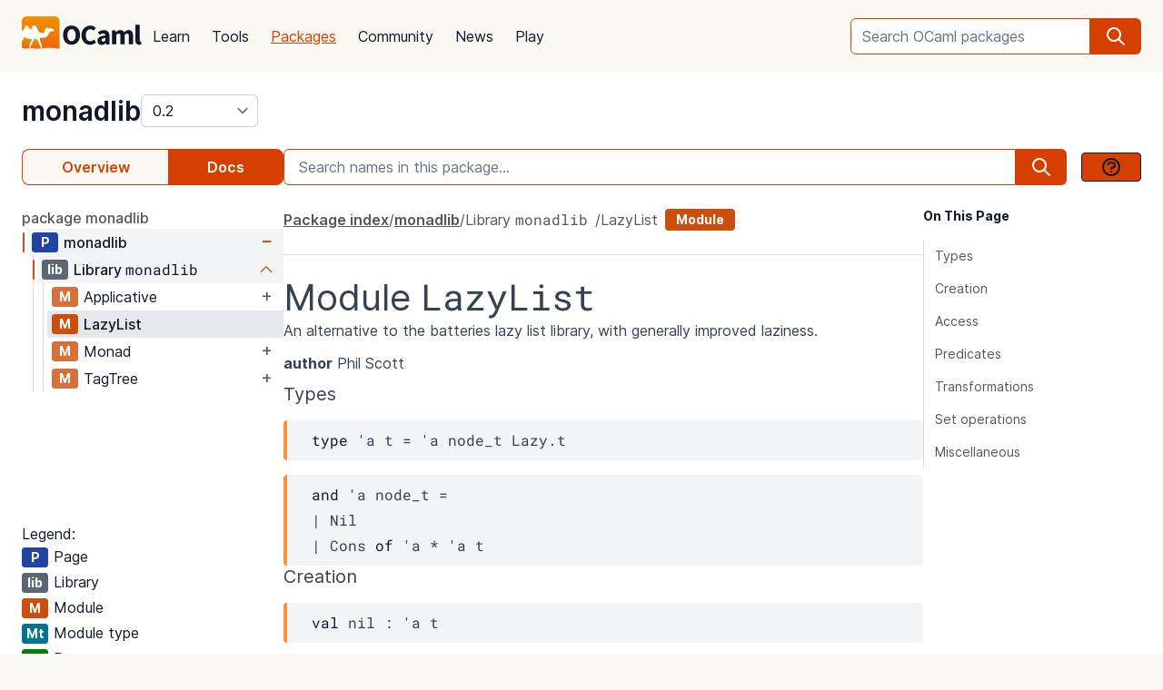

--- FILE ---
content_type: text/html; charset=utf-8
request_url: https://ocaml.org/p/monadlib/0.2/doc/monadlib/LazyList/index.html
body_size: 25018
content:
<!DOCTYPE html>
<html lang="en">
  <head id="htmx-head">
    <meta charset="utf-8">
    <meta name="viewport" content="width=device-width, initial-scale=1, shrink-to-fit=no">
    
    <meta name="description" content="monadlib 0.2: A starter library for monads, with transformers and applicatives">
    
    <meta name="twitter:title" content="monadlib 0.2 · OCaml Package">
    
    <meta name="twitter:description" content="monadlib 0.2: A starter library for monads, with transformers and applicatives">
    
    <meta name="twitter:image" content="https://ocaml.org/_/MWIyY2ZmMWM5YzdkYWNmYWI4NGQ0MDBjOGFiZTYxOTg/ocaml_org_social_media.png">
    <meta property="og:site_name" content="OCaml">
    <meta property="og:type" content="object">
    <meta property="og:title" content="monadlib 0.2 · OCaml Package">
    
    <meta property="og:description" content="monadlib 0.2: A starter library for monads, with transformers and applicatives">
    
    <meta name="og:image" content="https://ocaml.org/_/MWIyY2ZmMWM5YzdkYWNmYWI4NGQ0MDBjOGFiZTYxOTg/ocaml_org_social_media.png">
    <meta name="theme-color" content="#fff" >
    <meta name="color-scheme" content="white">
    
    <meta name="ahrefs-site-verification" content="6ff715b377cdcd566334b44ae8888791189ce24640c8a403eacdc3bcbaa9449b">
    <link rel="canonical" href="https://ocaml.org/p/monadlib/0.2/doc//p/monadlib/0.2/doc/index.html">
    
    <link rel="icon" type="image/x-icon" href="/_/ZDJmMjgzN2NkZmJlMzgxNGQxMTMxNGVlMzk1NzZkN2I/favicon.ico">
    <link rel="manifest" href="/manifest.json">
    
    <link rel="stylesheet" href="/_/ZDBlYzBjZTdmOGJmMGE2YmY3YjNmOGNkNGZkMmQ5ZWU/css/main.css">
    
    <link rel="stylesheet" href="/_/YjkzYTY5MGM5ZjdiZTQ5MWM3ZDBiMzFiZDUyNzEwOWM/css/doc.css">
    
    <link rel="stylesheet" href="/_/NmFjYjY5ZmIxYWRhMWQxMTQxODM4ZDEwYTgwMDcwNmI/vendors/font-files/inter.css">
    <link rel="stylesheet" href="/_/YjM3OGY4YzIwN2E2ZmUxZTczOWVkNDQwZWRhMDU0MGM/vendors/font-files/roboto-mono.css">
    <script defer src="/_/OWYyZDQyZjg4MTFlNWEzZjE4ZGY0YWM0OTU1NGEzYTI/vendors/alpine-clipboard.js"></script>
    <script defer src="/_/NGI1NjQzZjdkODY0MTY2MmViNThhM2VlZTYwMDk3NTI/vendors/alpine.min.js"></script>
    <script defer src="/_/YTNhODI2Yzg0Yzk4M2ZiNDcxYmRiYzdhY2FiN2Y0OWQ/vendors/htmx.min.js"></script>
    <!-- FIXME: remove plausible script when Plausible is retired -->
    <script defer data-domain="ocaml.org" src="https://plausible.ci.dev/js/script.js"></script>
    <script>
        !function(t,e){var o,n,p,r;e.__SV||(window.posthog=e,e._i=[],e.init=function(i,s,a){function g(t,e){var o=e.split(".");2==o.length&&(t=t[o[0]],e=o[1]),t[e]=function(){t.push([e].concat(Array.prototype.slice.call(arguments,0)))}}(p=t.createElement("script")).type="text/javascript",p.crossOrigin="anonymous",p.async=!0,p.src=s.api_host.replace(".i.posthog.com","-assets.i.posthog.com")+"/static/array.js",(r=t.getElementsByTagName("script")[0]).parentNode.insertBefore(p,r);var u=e;for(void 0!==a?u=e[a]=[]:a="posthog",u.people=u.people||[],u.toString=function(t){var e="posthog";return"posthog"!==a&&(e+="."+a),t||(e+=" (stub)"),e},u.people.toString=function(){return u.toString(1)+".people (stub)"},o="init me ws ys ps bs capture je Di ks register register_once register_for_session unregister unregister_for_session Ps getFeatureFlag getFeatureFlagPayload isFeatureEnabled reloadFeatureFlags updateEarlyAccessFeatureEnrollment getEarlyAccessFeatures on onFeatureFlags onSurveysLoaded onSessionId getSurveys getActiveMatchingSurveys renderSurvey canRenderSurvey canRenderSurveyAsync identify setPersonProperties group resetGroups setPersonPropertiesForFlags resetPersonPropertiesForFlags setGroupPropertiesForFlags resetGroupPropertiesForFlags reset get_distinct_id getGroups get_session_id get_session_replay_url alias set_config startSessionRecording stopSessionRecording sessionRecordingStarted captureException loadToolbar get_property getSessionProperty Es $s createPersonProfile Is opt_in_capturing opt_out_capturing has_opted_in_capturing has_opted_out_capturing clear_opt_in_out_capturing Ss debug xs getPageViewId captureTraceFeedback captureTraceMetric".split(" "),n=0;n<o.length;n++)g(u,o[n]);e._i.push([i,s,a])},e.__SV=1)}(document,window.posthog||[]);
        posthog.init('phc_OCqqItGZelQ6GJ5spVGiClX6FMqxWoDGBloGJVVSY5n', {
            api_host: 'https://posthog.ci.dev',
            person_profiles: 'identified_only', // or 'always' to create profiles for anonymous users as well
            enable_heatmaps: true,
        })
    </script>
    
    <link rel="search" href="/opensearch.xml" type="application/opensearchdescription+xml" title="OCaml">
    <title>monadlib 0.2 · OCaml Package</title>
  </head>

  <body>
    <script>
      if (localStorage.theme === 'dark' || (!('theme' in localStorage) && window.matchMedia && window.matchMedia('(prefers-color-scheme: dark)').matches)) {
        document.body.classList.add("dark");
      } else {
        document.body.classList.remove("dark");
      }
    </script>
    

    <header
  class="h-20 flex items-center bg-sand dark:bg-dark-background_navigation"
  x-data="{ open: false }">
  <nav class="container-fluid wide header flex justify-between items-center gap-5 xl:gap-8">
    <ul class="order-0 space space-x-5 xl:space-x-8 items-center flex text-content font-medium dark:text-title dark:text-opacity-60 dark:font-semibold">
      <li style="width:132px">
        <a href="/" class="block pb-2">
          <img src="/_/MDBjN2M4YjIxY2Y1YWExZWE3Njk4M2FiZTg1NWZjNTM/logo-with-name.svg" width="132" alt="OCaml logo" class="dark:hidden">
          <img src="/_/MTE3YWE5YzJlZmExNmYyMmI3ZmEwYjliMDEwNDBkMDY/logo-with-name-white.svg" width="132" alt="OCaml logo" class="hidden dark:inline">
        </a>
      </li>
    </ul>
    <ul class="order-2 hidden lg:flex items-center">
      <li>
        <form
           x-data="{ row: null, col: 0, max: 0, total: 0 }"
       @submit="if (row !== null) { window.location = document.getElementById('package-autocomplete-'+row+'-'+col).getAttribute('href'); $event.stopPropagation(); $event.preventDefault(); return false }" 
          action="/packages/search" method="GET">
          <div class="dropdown-container flex items-center justify-center h-10 rounded-md focus-within:outline-primary_25 dark:focus-within:outline-dark-primary_40 focus-within:outline focus-within:outline-2 lg:w-56 xl:w-80" tabindex="0">
  <label for="q" class="sr-only">Search OCaml packages</label>
  <input
      type="search"
      name="q"
      placeholder="Search OCaml packages"
      @keydown.escape="$event.target.blur()"
      class="bg-white dark:bg-dark-card text-title dark:text-dark-title h-full w-full font-normal focus:border-primary dark:focus:border-dark-primary focus:ring-0 border-primary dark:border-dark-primary rounded-md rounded-r-none px-3 py-1 placeholder-text-content dark:placeholder:text-dark-content appearance-none focus:outline-none"
      @keydown.stop   @keyup.down="if (row === null) { row = 0; col = 0; } else { row +=1; if (row > max) { row = max } }"
        @keyup.up="if (row !== null) { row -=1; if (row < 0) { row = null } }"
        @keyup.right="if (col < 1) col++"
        @keyup.left="if (col >= 1) col--"
        :aria-activedescendant="row !== null ? 'package-autocomplete-'+row+'-'+col : null"

        hx-get="/packages/autocomplete"
        hx-params="q"
        hx-trigger="keyup changed, search"
        hx-target="#header-search-results"
        hx-indicator="#header-search-indicator"
        autocomplete="off"
        
  >
  
  <button
      aria-label="search"
      class="h-full flex items-center justify-center rounded-r-md bg-primary dark:bg-dark-primary text-white dark:text-dark-white px-4"
      type="submit"
  ><svg xmlns="http://www.w3.org/2000/svg" class="w-6 h-6" fill="none" viewBox="0 0 24 24" stroke="currentColor" aria-hidden="true">
  <path stroke-linecap="round" stroke-linejoin="round" stroke-width="2" d="M21 21l-6-6m2-5a7 7 0 11-14 0 7 7 0 0114 0z" />
</svg>

</button>

  <div class="dropdown w-full lg:w-[32rem] xl:w-[32rem] z-10 absolute rounded-md mt-12 shadow-2xl top-1 p-2 bg-background dark:bg-dark-background shadow-3xl dark:outline dark:outline-1 dark:outline-primary">
    <div id="header-search-results" aria-live="polite"></div>
<a class="flex py-2 px-2 mx-2 gap-4 hover:bg-primary_nav_block_hover_10 dark:hover:bg-dark-primary_nav_block_hover_10 font-normal rounded-md text-primary dark:text-dark-primary" href="/api">
  Standard Library API
  <svg xmlns="http://www.w3.org/2000/svg" class="w-6 h-6" fill="none" viewBox="0 0 24 24" stroke="currentColor" aria-hidden="true">
  <path stroke-linecap="round" stroke-linejoin="round" stroke-width="2" d="M10 6H6a2 2 0 00-2 2v10a2 2 0 002 2h10a2 2 0 002-2v-4M14 4h6m0 0v6m0-6L10 14"></path>
</svg>


</a>

</div>

</div>


        </form>
      </li>
    </ul>
    <ul class="order-1 mr-auto items-center hidden lg:flex font-medium dark:text-white dark:text-opacity-60 dark:font-semibold">
      
      <li><a href="/docs" class="block font-normal py-3 mg:py-4 px-1 lg:px-3 hover:text-primary dark:hover:text-dark-primary text-title dark:text-dark-title">Learn</a>


</li>
      
      <li><a href="/tools" class="block font-normal py-3 mg:py-4 px-1 lg:px-3 hover:text-primary dark:hover:text-dark-primary text-title dark:text-dark-title">Tools</a>


</li>
      
      <li><a href="/packages" class="block font-normal py-3 mg:py-4 px-1 lg:px-3 hover:text-primary dark:hover:text-dark-primary text-primary dark:text-dark-primary underline">Packages</a>


</li>
      
      <li><a href="/community" class="block font-normal py-3 mg:py-4 px-1 lg:px-3 hover:text-primary dark:hover:text-dark-primary text-title dark:text-dark-title">Community</a>


</li>
      
      <li><a href="/changelog" class="block font-normal py-3 mg:py-4 px-1 lg:px-3 hover:text-primary dark:hover:text-dark-primary text-title dark:text-dark-title">News</a>


</li>
      
      <li><a href="/play" class="block font-normal py-3 mg:py-4 px-1 lg:px-3 hover:text-primary dark:hover:text-dark-primary text-title dark:text-dark-title">Play</a>


</li>
      
    </ul>
    
    <ul class="order-1 lg:hidden flex items-center">
      <li
        class="h-12 w-12 hover:bg-primary_25 dark:hover:bg-primary_20 flex items-center justify-center rounded-full text-content dark:text-dark-title">
        <button aria-label="open menu" @click="open = ! open">
          <svg xmlns="http://www.w3.org/2000/svg" class="h-8 w-8" fill="none" viewBox="0 0 24 24" stroke="currentColor" aria-hidden="true">
  <path stroke-linecap="round" stroke-linejoin="round" stroke-width="2" d="M4 6h16M4 10h16M4 14h16M4 18h16" />
</svg>


        </button>
      </li>
    </ul>
  </nav>

  <div class="bg-black fixed w-full h-full left-0 top-0 opacity-60 z-40" x-show='open' x-cloak></div>

  <nav class="z-50 h-full fixed right-0 top-0 max-w-full w-96 bg-background dark:bg-dark-background shadow-lg" x-show="open" x-cloak
    @click.away="open = false" x-transition:enter="transition duration-200 ease-out"
    x-transition:enter-start="translate-x-full" x-transition:leave="transition duration-100 ease-in"
    x-transition:leave-end="translate-x-full">
    <ul class="text-content p-6 font-semibold">
      <li class="flex justify-between items-center">
        <a href="/">
          <img src="/_/MDBjN2M4YjIxY2Y1YWExZWE3Njk4M2FiZTg1NWZjNTM/logo-with-name.svg" width="132" alt="OCaml logo" class="dark:hidden">
          <img src="/_/MTE3YWE5YzJlZmExNmYyMmI3ZmEwYjliMDEwNDBkMDY/logo-with-name-white.svg" width="132" alt="OCaml logo" class="hidden dark:inline">
        </a>

        <div class=""
          x-on:click="open = false">
          <button aria-label="close" class="text-content dark:text-dark-title">
            <svg xmlns="http://www.w3.org/2000/svg" class="h-8 w-8" fill="none" viewBox="0 0 24 24" stroke="currentColor" aria-hidden="true">
  <path stroke-linecap="round" stroke-linejoin="round" stroke-width="2" d="M6 18L18 6M6 6l12 12" />
</svg>


          </button>
        </div>
      </li>
      <li class="mt-6 mb-3">
        <form action="/packages/search" method="GET">
          <div class="dropdown-container flex items-center justify-center h-10 rounded-md focus-within:outline-primary_25 dark:focus-within:outline-dark-primary_40 focus-within:outline focus-within:outline-2 " tabindex="0">
  <label for="q" class="sr-only">Search OCaml packages</label>
  <input
      type="search"
      name="q"
      placeholder="Search OCaml packages"
      @keydown.escape="$event.target.blur()"
      class="bg-white dark:bg-dark-card text-title dark:text-dark-title h-full w-full font-normal focus:border-primary dark:focus:border-dark-primary focus:ring-0 border-primary dark:border-dark-primary rounded-md rounded-r-none px-3 py-1 placeholder-text-content dark:placeholder:text-dark-content appearance-none focus:outline-none"
      
  >
  
  <button
      aria-label="search"
      class="h-full flex items-center justify-center rounded-r-md bg-primary dark:bg-dark-primary text-white dark:text-dark-white px-4"
      type="submit"
  ><svg xmlns="http://www.w3.org/2000/svg" class="w-6 h-6" fill="none" viewBox="0 0 24 24" stroke="currentColor" aria-hidden="true">
  <path stroke-linecap="round" stroke-linejoin="round" stroke-width="2" d="M21 21l-6-6m2-5a7 7 0 11-14 0 7 7 0 0114 0z" />
</svg>

</button>

  
</div>


        </form>
      </li>

      
      <li><a href="/docs" class="block font-normal py-3 mg:py-4 px-1 lg:px-3 hover:text-primary dark:hover:text-dark-primaryblock text-title dark:text-dark-title">Learn</a>


</li>
      
      <li><a href="/tools" class="block font-normal py-3 mg:py-4 px-1 lg:px-3 hover:text-primary dark:hover:text-dark-primaryblock text-title dark:text-dark-title">Tools</a>


</li>
      
      <li><a href="/packages" class="block font-normal py-3 mg:py-4 px-1 lg:px-3 hover:text-primary dark:hover:text-dark-primaryblock text-primary dark:text-dark-primary underline">Packages</a>


</li>
      
      <li><a href="/community" class="block font-normal py-3 mg:py-4 px-1 lg:px-3 hover:text-primary dark:hover:text-dark-primaryblock text-title dark:text-dark-title">Community</a>


</li>
      
      <li><a href="/changelog" class="block font-normal py-3 mg:py-4 px-1 lg:px-3 hover:text-primary dark:hover:text-dark-primaryblock text-title dark:text-dark-title">News</a>


</li>
      
      <li><a href="/play" class="block font-normal py-3 mg:py-4 px-1 lg:px-3 hover:text-primary dark:hover:text-dark-primaryblock text-title dark:text-dark-title">Play</a>


</li>
      
      <li>
        <a href="/api" class="flex py-3 px-1 gap-4 font-semibold text-primary dark:text-dark-primary">Standard Library API<svg xmlns="http://www.w3.org/2000/svg" class="w-6 h-6" fill="none" viewBox="0 0 24 24" stroke="currentColor" aria-hidden="true">
  <path stroke-linecap="round" stroke-linejoin="round" stroke-width="2" d="M10 6H6a2 2 0 00-2 2v10a2 2 0 002 2h10a2 2 0 002-2v-4M14 4h6m0 0v6m0-6L10 14"></path>
</svg>

</a>
      </li>
      <li class="mt-3 mb-6">
        <a href="/docs/get-started" class="w-full rounded font-normal py-3 px-7 flex items-center justify-center bg-primary dark:bg-dark-primary text-white dark:text-dark-title">Get started</a>
      </li>
      <li>
        <div class="space-x-6 text-2xl flex items-center">
          <a aria-label="OCaml's Discord" href="https://discord.gg/cCYQbqN" class="opacity-60 hover:opacity-100 text-content dark:text-dark-title hover:text-primary dark:hover:text-dark-primary">
            <svg xmlns="http://www.w3.org/2000/svg" class="w-6 h-6" fill="currentColor" viewBox="0 0 24 24" aria-hidden="true">
  <path fill-rule="evenodd" d="M18.9419 5.29661C17.6473 4.69088 16.263 4.25066 14.8157 4C14.638 4.32134 14.4304 4.75355 14.2872 5.09738C12.7487 4.86601 11.2245 4.86601 9.7143 5.09738C9.57116 4.75355 9.3588 4.32134 9.17947 4C7.73067 4.25066 6.3448 4.6925 5.05016 5.29982C2.43887 9.24582 1.73099 13.0938 2.08493 16.8872C3.81688 18.1805 5.49534 18.9662 7.14548 19.4804C7.55291 18.9196 7.91628 18.3235 8.22931 17.6953C7.63313 17.4688 7.06211 17.1892 6.52256 16.8647C6.6657 16.7586 6.80571 16.6478 6.94098 16.5337C10.2318 18.0729 13.8074 18.0729 17.0589 16.5337C17.1958 16.6478 17.3358 16.7586 17.4774 16.8647C16.9362 17.1908 16.3637 17.4704 15.7675 17.697C16.0805 18.3235 16.4423 18.9212 16.8513 19.4819C18.503 18.9678 20.183 18.1822 21.915 16.8872C22.3303 12.4897 21.2056 8.67705 18.9419 5.29661ZM8.67765 14.5543C7.68977 14.5543 6.87963 13.632 6.87963 12.509C6.87963 11.3859 7.67247 10.4621 8.67765 10.4621C9.68285 10.4621 10.493 11.3843 10.4757 12.509C10.4772 13.632 9.68285 14.5543 8.67765 14.5543ZM15.3223 14.5543C14.3344 14.5543 13.5243 13.632 13.5243 12.509C13.5243 11.3859 14.3171 10.4621 15.3223 10.4621C16.3275 10.4621 17.1376 11.3843 17.1203 12.509C17.1203 13.632 16.3275 14.5543 15.3223 14.5543Z" clip-rule="evenodd" />
</svg>


          </a>
          <a aria-label="The OCaml Compiler on GitHub" href="https://github.com/ocaml/ocaml" class="opacity-60 hover:opacity-100 text-content dark:text-dark-title hover:text-primary dark:hover:text-dark-primary">
            <svg xmlns="http://www.w3.org/2000/svg" class="w-6 h-6" fill="currentColor" viewBox="0 0 24 24" aria-hidden="true">
  <path fill-rule="evenodd" d="M12 2C6.477 2 2 6.484 2 12.017c0 4.425 2.865 8.18 6.839 9.504.5.092.682-.217.682-.483 0-.237-.008-.868-.013-1.703-2.782.605-3.369-1.343-3.369-1.343-.454-1.158-1.11-1.466-1.11-1.466-.908-.62.069-.608.069-.608 1.003.07 1.531 1.032 1.531 1.032.892 1.53 2.341 1.088 2.91.832.092-.647.35-1.088.636-1.338-2.22-.253-4.555-1.113-4.555-4.951 0-1.093.39-1.988 1.029-2.688-.103-.253-.446-1.272.098-2.65 0 0 .84-.27 2.75 1.026A9.564 9.564 0 0112 6.844c.85.004 1.705.115 2.504.337 1.909-1.296 2.747-1.027 2.747-1.027.546 1.379.202 2.398.1 2.651.64.7 1.028 1.595 1.028 2.688 0 3.848-2.339 4.695-4.566 4.943.359.309.678.92.678 1.855 0 1.338-.012 2.419-.012 2.747 0 .268.18.58.688.482A10.019 10.019 0 0022 12.017C22 6.484 17.522 2 12 2z" clip-rule="evenodd" />
</svg>


          </a>
          <a aria-label="The OCaml Language Twitter Account" href="https://twitter.com/ocaml_org" class="opacity-60 hover:opacity-100 text-content dark:text-dark-title hover:text-primary dark:hover:text-dark-primary">
            <svg xmlns="http://www.w3.org/2000/svg" class="w-6 h-6" fill="currentColor" viewBox="0 0 24 24" aria-hidden="true">
  <path d="M8.29 20.251c7.547 0 11.675-6.253 11.675-11.675 0-.178 0-.355-.012-.53A8.348 8.348 0 0022 5.92a8.19 8.19 0 01-2.357.646 4.118 4.118 0 001.804-2.27 8.224 8.224 0 01-2.605.996 4.107 4.107 0 00-6.993 3.743 11.65 11.65 0 01-8.457-4.287 4.106 4.106 0 001.27 5.477A4.072 4.072 0 012.8 9.713v.052a4.105 4.105 0 003.292 4.022 4.095 4.095 0 01-1.853.07 4.108 4.108 0 003.834 2.85A8.233 8.233 0 012 18.407a11.616 11.616 0 006.29 1.84" />
</svg>


          </a>
        </div>
      </li>
    </ul>
  </nav>
</header>
<script>
  window.addEventListener('keydown', function(event) { 
    if (event.key === "/") {
      // Check if the focused element is inside #editor1
      if (document.activeElement.closest("#editor1")) {
        return;
      }

      event.preventDefault(); 
      document.querySelector("input[type='search']").focus()
    }
  });
</script>


    <main class="bg-background dark:bg-dark-background"><div class="bg-background dark:bg-dark-background"
  x-on:click="search_instructions = false"
  x-data="{ sidebar: window.matchMedia('(min-width: 48em)').matches, 'search_instructions': false }" @resize.window="sidebar = window.matchMedia('(min-width: 48em)').matches" x-on:close-sidebar="sidebar=window.matchMedia('(min-width: 48em)').matches"
  >
  <div class="pt-6">
    <div class="container-fluid wide">
      <div class="flex justify-between flex-col md:flex-row">
        <div class="flex flex-col items-baseline" id="htmx-breadcrumbs">
          <div class="flex gap-4">
  <h1 class="m-0 text-3xl"><span class="sr-only">package </span><a class="font-semibold text-3xl text-title dark:text-dark-title" href="/p/monadlib/0.2">monadlib</a></h1>
  <select id="version" name="version" aria-label="version" onchange="location = this.value;"
    class="leading-8 appearance-none cursor-pointer py-0 rounded-md border border-separator_20 dark:border-dark-separator_30 text:title dark:text-dark-title bg-white dark:bg-dark-card pr-8"
    style="background-position: right 0.25rem center">
    
<option value="/p/monadlib/latest/doc/monadlib/LazyList/index.html" >
  latest (0.2)
</option>

<option value="/p/monadlib/0.2/doc/monadlib/LazyList/index.html" selected>
  0.2
</option>

<option value="/p/monadlib/0.1/doc/monadlib/LazyList/index.html" >
  0.1
</option>

  </select>
</div>


        </div>
      </div>
      <button :title='(sidebar? "close" : "open")+" sidebar"' class="flex items-center bg-[#D54000] p-4 z-30 rounded-full text-white shadow-custom bottom-24 md:bottom-36 fixed md:hidden right-10"
      x-on:click="sidebar = ! sidebar">
        <svg xmlns="http://www.w3.org/2000/svg" class="h-6 w-6" fill="currentColor" viewBox="0 0 24 24" >
  <path d="M14.25 14.375H19.875C20.4962 14.375 21 13.8712 21 13.25V9.875C21 9.25377 20.4962 8.75 19.875 8.75H14.25C13.6288 8.75 13.125 9.25377 13.125 9.875V11H7.5V7.625H9.75C10.3712 7.625 10.875 7.12122 10.875 6.5V3.125C10.875 2.50378 10.3712 2 9.75 2H4.125C3.50378 2 3 2.50378 3 3.125V6.5C3 7.12122 3.50378 7.625 4.125 7.625H6.375V19.4375C6.375 19.7482 6.62677 20 6.9375 20H13.125V21.125C13.125 21.7462 13.6288 22.25 14.25 22.25H19.875C20.4962 22.25 21 21.7462 21 21.125V17.75C21 17.1288 20.4962 16.625 19.875 16.625H14.25C13.6288 16.625 13.125 17.1288 13.125 17.75V18.875H7.5V12.125H13.125V13.25C13.125 13.8712 13.6288 14.375 14.25 14.375ZM14.25 9.875H19.875V13.25H14.25V9.875ZM4.125 6.5V3.125H9.75V6.5H4.125ZM14.25 17.75H19.875V21.125H14.25V17.75Z"/>
</svg>


      </button>
      <div class="fixed z-10 inset-0 bg-tertiary_25 backdrop-blur-sm md:hidden"
        :class='sidebar ? "" : "hidden"' aria-hidden="true" x-on:click="sidebar = ! sidebar">
      </div>

      <button title="search" class="flex items-center bg-[#D54000] p-4 z-30 rounded-full text-white shadow-custom bottom-40 fixed right-10 md:hidden"
      x-on:click="document.getElementById('in-package-search-input').focus();">
        <svg xmlns="http://www.w3.org/2000/svg" class="h-6 w-6" fill="none" viewBox="0 0 24 24" stroke="currentColor" aria-hidden="true">
  <path stroke-linecap="round" stroke-linejoin="round" stroke-width="2" d="M21 21l-6-6m2-5a7 7 0 11-14 0 7 7 0 0114 0z" />
</svg>


        <span class="hidden md:flex font-semibold px-2">search</span>
      </button>

      <div class="flex gap-4 xl:gap-10 flex-col md:flex-row mt-6">
        <ol class="flex w-full md:w-60 lg:w-72 flex-shrink-0">
          <li class="flex flex-auto">
            <a class="w-full h-10 flex justify-center rounded-l-lg p-1 items-center font-semibold border border-r-0 border-primary dark:border-dark-primary text-primary dark:text-dark-primary bg-sand dark:bg-dark-card" href="/p/monadlib/0.2">Overview</a>
          </li>
            
            <li class="flex flex-auto">
              <a class="w-full h-10 flex justify-center rounded-r-lg p-1 items-center font-semibold border border-l-0  border-primary dark:border-dark-primary bg-primary dark:bg-dark-primary text-white dark:text-dark-title" href="/p/monadlib/0.2/doc/index.html">Docs</a>
            </li>
            
          </li>
        </ol>

        <div id="in-package-search" class="relative w-full">
          <div class="flex w-full items-center overflow-hidden">
            
              <input id="in-package-search-input" type="search" name="q" class="min-w-0 focus:border-primary dark:focus:border-dark-primary focus:ring-0 bg-white dark:bg-dark-card text-title dark:text-dark-title border-primary dark:border-dark-primary h-10 rounded-l-md appearance-none px-4 flex-grow placeholder-text-content dark:placeholder:text-dark-content"
                tabindex="1"
                autocomplete="off"
                aria-owns="in-package-search-results"
                aria-expanded="false"
                aria-autocomplete="list"
                aria-describedby="search-instructions"
                placeholder="Search names in this package..."
                onfocus="this.select(); this.setAttribute('aria-expanded', true)"
                onblur="this.setAttribute('aria-expanded', false)"
                >
              <div aria-hidden="true" class="h-10 rounded-r-md bg-primary dark:bg-dark-primary text-white dark:text-dark-white flex items-center justify-center px-4">
                <svg xmlns="http://www.w3.org/2000/svg" class="w-6 h-6" fill="none" viewBox="0 0 24 24" stroke="currentColor" aria-hidden="true">
  <path stroke-linecap="round" stroke-linejoin="round" stroke-width="2" d="M21 21l-6-6m2-5a7 7 0 11-14 0 7 7 0 0114 0z" />
</svg>


              </div>
              <button class="ml-4 btn btn-sm" @click.prevent.stop="search_instructions = !search_instructions" title="show search instructions">
              <svg xmlns="http://www.w3.org/2000/svg" class="w-6 h-6" fill="none" viewBox="0 0 24 24" stroke-width="1.5" stroke="currentColor">
  <path stroke-linecap="round" stroke-linejoin="round" stroke-width="2" d="M8.228 9c.549-1.165 2.03-2 3.772-2 2.21 0 4 1.343 4 3 0 1.4-1.278 2.575-3.006 2.907-.542.104-.994.54-.994 1.093m0 3h.01M21 12a9 9 0 11-18 0 9 9 0 0118 0z"></path>
</svg>


              </button>
            
          </div>

          <div id="search-instructions" x-show="search_instructions" class="absolute top-12 p-4 right-0 left-0 bg-background dark:bg-dark-background z-[22] w-full max-h-[60vh] overflow-y-auto border rounded-lg shadow-xl">
            <div class="prose dark:prose-invert text-sm">
  <p>You can search for identifiers within the package.</p>
  <p>in-package search v0.2.0</p>
</div>


          </div>

          <div id="in-package-search-results" aria-live="polite" class="absolute top-12 right-0 left-0 bg-background dark:bg-dark-background z-20 w-full max-h-[60vh] overflow-y-auto border rounded-lg shadow-xl">
          </div>
        </div>
      </div>

      <div class="flex md:gap-4 xl:gap-10">
        <div
          class="p-10 z-20 bg-background dark:bg-dark-background flex-col fixed h-screen overflow-auto md:flex left-0 top-0 md:sticky w-80 md:w-60 lg:w-72 md:px-0 md:pt-6 md:pb-24"
          x-show="sidebar" x-transition:enter="transition duration-200 ease-out"
          x-transition:enter-start="-translate-x-full" x-transition:leave="transition duration-100 ease-in"
          x-transition:leave-end="-translate-x-full">
          <div class="flex flex-col font-normal text-content dark:text-dark-content" id="htmx-sidebar">
  
  <div class="xl:hidden mb-6 xl:mb-0">
  <div
  x-data='toc'
  @scroll.window="scrollY = window.scrollY"
  @resize.window="setTimeout(() => sectionYPositions = computeSectionYPositions($el), 10)"
  x-init="setTimeout(() => sectionYPositions = computeSectionYPositions($el), 10)"
  >
  
  <div class="font-bold text-title dark:text-dark-title text-sm mb-4">On This Page</div>
  <ol class="leading-6 text-sm border-l">
    
      <li>
        <a href="#types" class="text-content dark:text-dark-content py-1 pl-2 pr-1 block transition-colors border-l-4 border-t-2 border-b-2 border-r-2 border-transparent rounded"
          :class='isWithin(scrollY, "#types", sectionYPositions) ? "font-semibold border-l-primary dark:border-l-dark-primary text-title dark:text-dark-title bg-primary_nav_block_hover_10 dark:bg-primary_nav_block_hover_10": "hover:text-title dark:hover:text-dark-title"'
          :style='isWithin(scrollY, "#types", sectionYPositions) ? "letter-spacing: -0.012em;" : ""'
        >
          Types
        </a>
          
        
      <li>
        <a href="#creation" class="text-content dark:text-dark-content py-1 pl-2 pr-1 block transition-colors border-l-4 border-t-2 border-b-2 border-r-2 border-transparent rounded"
          :class='isWithin(scrollY, "#creation", sectionYPositions) ? "font-semibold border-l-primary dark:border-l-dark-primary text-title dark:text-dark-title bg-primary_nav_block_hover_10 dark:bg-primary_nav_block_hover_10": "hover:text-title dark:hover:text-dark-title"'
          :style='isWithin(scrollY, "#creation", sectionYPositions) ? "letter-spacing: -0.012em;" : ""'
        >
          Creation
        </a>
          
        
      <li>
        <a href="#access" class="text-content dark:text-dark-content py-1 pl-2 pr-1 block transition-colors border-l-4 border-t-2 border-b-2 border-r-2 border-transparent rounded"
          :class='isWithin(scrollY, "#access", sectionYPositions) ? "font-semibold border-l-primary dark:border-l-dark-primary text-title dark:text-dark-title bg-primary_nav_block_hover_10 dark:bg-primary_nav_block_hover_10": "hover:text-title dark:hover:text-dark-title"'
          :style='isWithin(scrollY, "#access", sectionYPositions) ? "letter-spacing: -0.012em;" : ""'
        >
          Access
        </a>
          
        
      <li>
        <a href="#predicates" class="text-content dark:text-dark-content py-1 pl-2 pr-1 block transition-colors border-l-4 border-t-2 border-b-2 border-r-2 border-transparent rounded"
          :class='isWithin(scrollY, "#predicates", sectionYPositions) ? "font-semibold border-l-primary dark:border-l-dark-primary text-title dark:text-dark-title bg-primary_nav_block_hover_10 dark:bg-primary_nav_block_hover_10": "hover:text-title dark:hover:text-dark-title"'
          :style='isWithin(scrollY, "#predicates", sectionYPositions) ? "letter-spacing: -0.012em;" : ""'
        >
          Predicates
        </a>
          
        
      <li>
        <a href="#transformations" class="text-content dark:text-dark-content py-1 pl-2 pr-1 block transition-colors border-l-4 border-t-2 border-b-2 border-r-2 border-transparent rounded"
          :class='isWithin(scrollY, "#transformations", sectionYPositions) ? "font-semibold border-l-primary dark:border-l-dark-primary text-title dark:text-dark-title bg-primary_nav_block_hover_10 dark:bg-primary_nav_block_hover_10": "hover:text-title dark:hover:text-dark-title"'
          :style='isWithin(scrollY, "#transformations", sectionYPositions) ? "letter-spacing: -0.012em;" : ""'
        >
          Transformations
        </a>
          
        
      <li>
        <a href="#set-operations" class="text-content dark:text-dark-content py-1 pl-2 pr-1 block transition-colors border-l-4 border-t-2 border-b-2 border-r-2 border-transparent rounded"
          :class='isWithin(scrollY, "#set-operations", sectionYPositions) ? "font-semibold border-l-primary dark:border-l-dark-primary text-title dark:text-dark-title bg-primary_nav_block_hover_10 dark:bg-primary_nav_block_hover_10": "hover:text-title dark:hover:text-dark-title"'
          :style='isWithin(scrollY, "#set-operations", sectionYPositions) ? "letter-spacing: -0.012em;" : ""'
        >
          Set operations
        </a>
          
        
      <li>
        <a href="#miscellaneous" class="text-content dark:text-dark-content py-1 pl-2 pr-1 block transition-colors border-l-4 border-t-2 border-b-2 border-r-2 border-transparent rounded"
          :class='isWithin(scrollY, "#miscellaneous", sectionYPositions) ? "font-semibold border-l-primary dark:border-l-dark-primary text-title dark:text-dark-title bg-primary_nav_block_hover_10 dark:bg-primary_nav_block_hover_10": "hover:text-title dark:hover:text-dark-title"'
          :style='isWithin(scrollY, "#miscellaneous", sectionYPositions) ? "letter-spacing: -0.012em;" : ""'
        >
          Miscellaneous
        </a>
          
        
      </li>
  </ol>
  
</div>


  </div>
  <div class="space-y-6 flex flex-col overflow-x:scroll">
    <div>
    <div x-cloak class="navmap pb-12" x-data='{active:["bW9uYWRsaWI=", "TGlicmFyeSA8Y29kZT5tb25hZGxpYjwvY29kZT4=", "TGF6eUxpc3Q="]}'>
  
    <a class="py-1 font-medium text-content dark:text-dark-content hover:text-primary dark:hover:text-dark-primary transition-colors" href="/p/monadlib/0.2/doc/index.html">
      package monadlib
    </a>
  <ul>
    
    <li class="pl-0.5">
      <div x-data="{ open: true }">
  <div x-data='{idPath:["bW9uYWRsaWI="]}' class="box-border border border-transparent cursor-pointer pl-1 ml-1" :class="{ 'nav-expand': open, 'bg-gray-100 dark:bg-dark-tertiary_bt_hover font-medium dark:font-semibold' : idPath.every((v, i) => v === active[i])}">
    <div class="flex flex-nowrap items-center" title="Page monadlib">
      <span class="icon-expand" x-on:click="open = ! open" :class="open ? 'open' : ''" >
        <span class=" navmap-tag page-tag"></span>
      </span>
      
      <a href="/p/monadlib/0.2/doc/index.html" x-on:click="open = true ; active = idPath" hx-boost="true" hx-ext="multi-swap" hx-swap="multi:#htmx-head,#htmx-content,#htmx-right-sidebar,#htmx-breadcrumbs" hx-push-url="true" class="flex-1 flex-nowrap py-1 md:py-0.5 pr-1 text-title dark:text-dark-title truncate overflow-hidden truncate text-title dark:text-dark-title transition-colors hover:text-primary">
        monadlib
      </a>
      <span x-on:click="open = ! open" class="sign-expand mr-2" :class="open ? 'open' : ''"></span>
      
    </div>
  </div>
  <ul x-show="open" class="ml-2.5 border-l border-white transition-colors">
    
      <li>
        <div x-data="{ open: true }">
  <div x-data='{idPath:["bW9uYWRsaWI=", "TGlicmFyeSA8Y29kZT5tb25hZGxpYjwvY29kZT4="]}' class="box-border border border-transparent cursor-pointer pl-1 ml-1" :class="{ 'nav-expand': open, 'bg-gray-100 dark:bg-dark-tertiary_bt_hover font-medium dark:font-semibold' : idPath.every((v, i) => v === active[i])}">
    <div class="flex flex-nowrap items-center" title="Library Library &lt;code&gt;monadlib&lt;/code&gt;">
      <span class="icon-expand" x-on:click="open = ! open" :class="open ? 'open' : ''" >
        <span class=" navmap-tag library-tag"></span>
      </span>
      
        <span x-on:click="open = ! open" class="flex-1 flex-nowrap py-1 md:py-0.5 pr-1 text-title dark:text-dark-title truncate white-200">
          Library <code>monadlib</code> 
        </span>
        <span x-on:click="open = ! open" class="arrow-expand mr-2" :class="open ? 'open' : ''"><svg xmlns="http://www.w3.org/2000/svg" class="h-5 w-5" fill="none" viewBox="0 0 24 24" stroke-width="1.5" stroke="currentColor" aria-hidden="true">
    <path stroke-linecap="round" stroke-linejoin="round" d="M19 9l-7 7-7-7" />
</svg>

</span>
      
    </div>
  </div>
  <ul x-show="open" class="ml-2.5 border-l border-white transition-colors">
    
      <li>
        <div x-data="{ open: false }">
  <div x-data='{idPath:["bW9uYWRsaWI=", "TGlicmFyeSA8Y29kZT5tb25hZGxpYjwvY29kZT4=", "QXBwbGljYXRpdmU="]}' class="box-border border border-transparent cursor-pointer pl-1 ml-1" :class="{ 'nav-expand': open, 'bg-gray-100 dark:bg-dark-tertiary_bt_hover font-medium dark:font-semibold' : idPath.every((v, i) => v === active[i])}">
    <div class="flex flex-nowrap items-center" title="Module Applicative">
      <span class="icon-expand" x-on:click="open = ! open" :class="open ? 'open' : ''" >
        <span class="opacity-80 navmap-tag module-tag"></span>
      </span>
      
      <a href="/p/monadlib/0.2/doc/monadlib/Applicative/index.html" x-on:click="open = true ; active = idPath" hx-boost="true" hx-ext="multi-swap" hx-swap="multi:#htmx-head,#htmx-content,#htmx-right-sidebar,#htmx-breadcrumbs" hx-push-url="true" class="flex-1 flex-nowrap py-1 md:py-0.5 pr-1 text-title dark:text-dark-title truncate overflow-hidden truncate text-title dark:text-dark-title transition-colors hover:text-primary">
        Applicative
      </a>
      <span x-on:click="open = ! open" class="sign-expand mr-2" :class="open ? 'open' : ''"></span>
      
    </div>
  </div>
  <ul x-show="open" class="ml-2.5 border-l border-white transition-colors">
    
      <li>
        <div x-data='{idPath:["bW9uYWRsaWI=", "TGlicmFyeSA8Y29kZT5tb25hZGxpYjwvY29kZT4=", "QXBwbGljYXRpdmU=", "QmFzZQ=="]}' class="box-border border pl-1 ml-1 border-transparent" :class="{ 'bg-gray-200 dark:bg-dark-tertiary_bt_hover font-medium' : idPath.every((v, i) => v === active[i])}">
  <div class="flex flex-nowrap" title="Module type Base">
    
    <a href="/p/monadlib/0.2/doc/monadlib/Applicative/module-type-Base/index.html" x-on:click="open = true ; active = idPath" hx-boost="true" hx-ext="multi-swap" hx-swap="multi:#htmx-head,#htmx-content,#htmx-right-sidebar,#htmx-breadcrumbs" hx-push-url="true" class="flex">
    <span class="no-expand"><span class="opacity-80 navmap-tag module-type-tag"></span></span>
    </a>
    <a href="/p/monadlib/0.2/doc/monadlib/Applicative/module-type-Base/index.html" x-on:click="open = true ; active = idPath" hx-boost="true" hx-ext="multi-swap" hx-swap="multi:#htmx-head,#htmx-content,#htmx-right-sidebar,#htmx-breadcrumbs" hx-push-url="true" class="flex-1 flex-nowrap py-1 md:py-0.5 pr-1 text-title dark:text-dark-title truncate overflow-hidden truncate text-title dark:text-dark-title transition-colors hover:text-primary">
      Base
    </a>
    
  </div>
</div>

      </li>
    
      <li>
        <div x-data='{idPath:["bW9uYWRsaWI=", "TGlicmFyeSA8Y29kZT5tb25hZGxpYjwvY29kZT4=", "QXBwbGljYXRpdmU=", "QXBwbGljYXRpdmU="]}' class="box-border border pl-1 ml-1 border-transparent" :class="{ 'bg-gray-200 dark:bg-dark-tertiary_bt_hover font-medium' : idPath.every((v, i) => v === active[i])}">
  <div class="flex flex-nowrap" title="Module type Applicative">
    
    <a href="/p/monadlib/0.2/doc/monadlib/Applicative/module-type-Applicative/index.html" x-on:click="open = true ; active = idPath" hx-boost="true" hx-ext="multi-swap" hx-swap="multi:#htmx-head,#htmx-content,#htmx-right-sidebar,#htmx-breadcrumbs" hx-push-url="true" class="flex">
    <span class="no-expand"><span class="opacity-80 navmap-tag module-type-tag"></span></span>
    </a>
    <a href="/p/monadlib/0.2/doc/monadlib/Applicative/module-type-Applicative/index.html" x-on:click="open = true ; active = idPath" hx-boost="true" hx-ext="multi-swap" hx-swap="multi:#htmx-head,#htmx-content,#htmx-right-sidebar,#htmx-breadcrumbs" hx-push-url="true" class="flex-1 flex-nowrap py-1 md:py-0.5 pr-1 text-title dark:text-dark-title truncate overflow-hidden truncate text-title dark:text-dark-title transition-colors hover:text-primary">
      Applicative
    </a>
    
  </div>
</div>

      </li>
    
      <li>
        <div x-data='{idPath:["bW9uYWRsaWI=", "TGlicmFyeSA8Y29kZT5tb25hZGxpYjwvY29kZT4=", "QXBwbGljYXRpdmU=", "TWFrZQ=="]}' class="box-border border pl-1 ml-1 border-transparent" :class="{ 'bg-gray-200 dark:bg-dark-tertiary_bt_hover font-medium' : idPath.every((v, i) => v === active[i])}">
  <div class="flex flex-nowrap" title="Module Make">
    
    <a href="/p/monadlib/0.2/doc/monadlib/Applicative/Make/index.html" x-on:click="open = true ; active = idPath" hx-boost="true" hx-ext="multi-swap" hx-swap="multi:#htmx-head,#htmx-content,#htmx-right-sidebar,#htmx-breadcrumbs" hx-push-url="true" class="flex">
    <span class="no-expand"><span class="opacity-80 navmap-tag module-tag"></span></span>
    </a>
    <a href="/p/monadlib/0.2/doc/monadlib/Applicative/Make/index.html" x-on:click="open = true ; active = idPath" hx-boost="true" hx-ext="multi-swap" hx-swap="multi:#htmx-head,#htmx-content,#htmx-right-sidebar,#htmx-breadcrumbs" hx-push-url="true" class="flex-1 flex-nowrap py-1 md:py-0.5 pr-1 text-title dark:text-dark-title truncate overflow-hidden truncate text-title dark:text-dark-title transition-colors hover:text-primary">
      Make
    </a>
    
  </div>
</div>

      </li>
    
      <li>
        <div x-data='{idPath:["bW9uYWRsaWI=", "TGlicmFyeSA8Y29kZT5tb25hZGxpYjwvY29kZT4=", "QXBwbGljYXRpdmU=", "VHJhbnNmb3Jt"]}' class="box-border border pl-1 ml-1 border-transparent" :class="{ 'bg-gray-200 dark:bg-dark-tertiary_bt_hover font-medium' : idPath.every((v, i) => v === active[i])}">
  <div class="flex flex-nowrap" title="Module Transform">
    
    <a href="/p/monadlib/0.2/doc/monadlib/Applicative/Transform/index.html" x-on:click="open = true ; active = idPath" hx-boost="true" hx-ext="multi-swap" hx-swap="multi:#htmx-head,#htmx-content,#htmx-right-sidebar,#htmx-breadcrumbs" hx-push-url="true" class="flex">
    <span class="no-expand"><span class="opacity-80 navmap-tag module-tag"></span></span>
    </a>
    <a href="/p/monadlib/0.2/doc/monadlib/Applicative/Transform/index.html" x-on:click="open = true ; active = idPath" hx-boost="true" hx-ext="multi-swap" hx-swap="multi:#htmx-head,#htmx-content,#htmx-right-sidebar,#htmx-breadcrumbs" hx-push-url="true" class="flex-1 flex-nowrap py-1 md:py-0.5 pr-1 text-title dark:text-dark-title truncate overflow-hidden truncate text-title dark:text-dark-title transition-colors hover:text-primary">
      Transform
    </a>
    
  </div>
</div>

      </li>
    
  </ul>
</div>



      </li>
    
      <li>
        <div x-data='{idPath:["bW9uYWRsaWI=", "TGlicmFyeSA8Y29kZT5tb25hZGxpYjwvY29kZT4=", "TGF6eUxpc3Q="]}' class="box-border border pl-1 ml-1 border-transparent" :class="{ 'bg-gray-200 dark:bg-dark-tertiary_bt_hover font-medium' : idPath.every((v, i) => v === active[i])}">
  <div class="flex flex-nowrap" title="Module LazyList">
    
    <a href="/p/monadlib/0.2/doc/monadlib/LazyList/index.html" x-on:click="open = true ; active = idPath" hx-boost="true" hx-ext="multi-swap" hx-swap="multi:#htmx-head,#htmx-content,#htmx-right-sidebar,#htmx-breadcrumbs" hx-push-url="true" class="flex">
    <span class="no-expand"><span class=" navmap-tag module-tag"></span></span>
    </a>
    <a href="/p/monadlib/0.2/doc/monadlib/LazyList/index.html" x-on:click="open = true ; active = idPath" hx-boost="true" hx-ext="multi-swap" hx-swap="multi:#htmx-head,#htmx-content,#htmx-right-sidebar,#htmx-breadcrumbs" hx-push-url="true" class="flex-1 flex-nowrap py-1 md:py-0.5 pr-1 text-title dark:text-dark-title truncate overflow-hidden truncate text-title dark:text-dark-title transition-colors hover:text-primary">
      LazyList
    </a>
    
  </div>
</div>

      </li>
    
      <li>
        <div x-data="{ open: false }">
  <div x-data='{idPath:["bW9uYWRsaWI=", "TGlicmFyeSA8Y29kZT5tb25hZGxpYjwvY29kZT4=", "TW9uYWQ="]}' class="box-border border border-transparent cursor-pointer pl-1 ml-1" :class="{ 'nav-expand': open, 'bg-gray-100 dark:bg-dark-tertiary_bt_hover font-medium dark:font-semibold' : idPath.every((v, i) => v === active[i])}">
    <div class="flex flex-nowrap items-center" title="Module Monad">
      <span class="icon-expand" x-on:click="open = ! open" :class="open ? 'open' : ''" >
        <span class="opacity-80 navmap-tag module-tag"></span>
      </span>
      
      <a href="/p/monadlib/0.2/doc/monadlib/Monad/index.html" x-on:click="open = true ; active = idPath" hx-boost="true" hx-ext="multi-swap" hx-swap="multi:#htmx-head,#htmx-content,#htmx-right-sidebar,#htmx-breadcrumbs" hx-push-url="true" class="flex-1 flex-nowrap py-1 md:py-0.5 pr-1 text-title dark:text-dark-title truncate overflow-hidden truncate text-title dark:text-dark-title transition-colors hover:text-primary">
        Monad
      </a>
      <span x-on:click="open = ! open" class="sign-expand mr-2" :class="open ? 'open' : ''"></span>
      
    </div>
  </div>
  <ul x-show="open" class="ml-2.5 border-l border-white transition-colors">
    
      <li>
        <div x-data='{idPath:["bW9uYWRsaWI=", "TGlicmFyeSA8Y29kZT5tb25hZGxpYjwvY29kZT4=", "TW9uYWQ=", "TW9ub2lk"]}' class="box-border border pl-1 ml-1 border-transparent" :class="{ 'bg-gray-200 dark:bg-dark-tertiary_bt_hover font-medium' : idPath.every((v, i) => v === active[i])}">
  <div class="flex flex-nowrap" title="Module type Monoid">
    
    <a href="/p/monadlib/0.2/doc/monadlib/Monad/module-type-Monoid/index.html" x-on:click="open = true ; active = idPath" hx-boost="true" hx-ext="multi-swap" hx-swap="multi:#htmx-head,#htmx-content,#htmx-right-sidebar,#htmx-breadcrumbs" hx-push-url="true" class="flex">
    <span class="no-expand"><span class="opacity-80 navmap-tag module-type-tag"></span></span>
    </a>
    <a href="/p/monadlib/0.2/doc/monadlib/Monad/module-type-Monoid/index.html" x-on:click="open = true ; active = idPath" hx-boost="true" hx-ext="multi-swap" hx-swap="multi:#htmx-head,#htmx-content,#htmx-right-sidebar,#htmx-breadcrumbs" hx-push-url="true" class="flex-1 flex-nowrap py-1 md:py-0.5 pr-1 text-title dark:text-dark-title truncate overflow-hidden truncate text-title dark:text-dark-title transition-colors hover:text-primary">
      Monoid
    </a>
    
  </div>
</div>

      </li>
    
      <li>
        <div x-data='{idPath:["bW9uYWRsaWI=", "TGlicmFyeSA8Y29kZT5tb25hZGxpYjwvY29kZT4=", "TW9uYWQ=", "QmFzZVBsdXM="]}' class="box-border border pl-1 ml-1 border-transparent" :class="{ 'bg-gray-200 dark:bg-dark-tertiary_bt_hover font-medium' : idPath.every((v, i) => v === active[i])}">
  <div class="flex flex-nowrap" title="Module type BasePlus">
    
    <a href="/p/monadlib/0.2/doc/monadlib/Monad/module-type-BasePlus/index.html" x-on:click="open = true ; active = idPath" hx-boost="true" hx-ext="multi-swap" hx-swap="multi:#htmx-head,#htmx-content,#htmx-right-sidebar,#htmx-breadcrumbs" hx-push-url="true" class="flex">
    <span class="no-expand"><span class="opacity-80 navmap-tag module-type-tag"></span></span>
    </a>
    <a href="/p/monadlib/0.2/doc/monadlib/Monad/module-type-BasePlus/index.html" x-on:click="open = true ; active = idPath" hx-boost="true" hx-ext="multi-swap" hx-swap="multi:#htmx-head,#htmx-content,#htmx-right-sidebar,#htmx-breadcrumbs" hx-push-url="true" class="flex-1 flex-nowrap py-1 md:py-0.5 pr-1 text-title dark:text-dark-title truncate overflow-hidden truncate text-title dark:text-dark-title transition-colors hover:text-primary">
      BasePlus
    </a>
    
  </div>
</div>

      </li>
    
      <li>
        <div x-data='{idPath:["bW9uYWRsaWI=", "TGlicmFyeSA8Y29kZT5tb25hZGxpYjwvY29kZT4=", "TW9uYWQ=", "QmFzZUxhenlQbHVz"]}' class="box-border border pl-1 ml-1 border-transparent" :class="{ 'bg-gray-200 dark:bg-dark-tertiary_bt_hover font-medium' : idPath.every((v, i) => v === active[i])}">
  <div class="flex flex-nowrap" title="Module type BaseLazyPlus">
    
    <a href="/p/monadlib/0.2/doc/monadlib/Monad/module-type-BaseLazyPlus/index.html" x-on:click="open = true ; active = idPath" hx-boost="true" hx-ext="multi-swap" hx-swap="multi:#htmx-head,#htmx-content,#htmx-right-sidebar,#htmx-breadcrumbs" hx-push-url="true" class="flex">
    <span class="no-expand"><span class="opacity-80 navmap-tag module-type-tag"></span></span>
    </a>
    <a href="/p/monadlib/0.2/doc/monadlib/Monad/module-type-BaseLazyPlus/index.html" x-on:click="open = true ; active = idPath" hx-boost="true" hx-ext="multi-swap" hx-swap="multi:#htmx-head,#htmx-content,#htmx-right-sidebar,#htmx-breadcrumbs" hx-push-url="true" class="flex-1 flex-nowrap py-1 md:py-0.5 pr-1 text-title dark:text-dark-title truncate overflow-hidden truncate text-title dark:text-dark-title transition-colors hover:text-primary">
      BaseLazyPlus
    </a>
    
  </div>
</div>

      </li>
    
      <li>
        <div x-data='{idPath:["bW9uYWRsaWI=", "TGlicmFyeSA8Y29kZT5tb25hZGxpYjwvY29kZT4=", "TW9uYWQ=", "TW9uYWQ="]}' class="box-border border pl-1 ml-1 border-transparent" :class="{ 'bg-gray-200 dark:bg-dark-tertiary_bt_hover font-medium' : idPath.every((v, i) => v === active[i])}">
  <div class="flex flex-nowrap" title="Module type Monad">
    
    <a href="/p/monadlib/0.2/doc/monadlib/Monad/module-type-Monad/index.html" x-on:click="open = true ; active = idPath" hx-boost="true" hx-ext="multi-swap" hx-swap="multi:#htmx-head,#htmx-content,#htmx-right-sidebar,#htmx-breadcrumbs" hx-push-url="true" class="flex">
    <span class="no-expand"><span class="opacity-80 navmap-tag module-type-tag"></span></span>
    </a>
    <a href="/p/monadlib/0.2/doc/monadlib/Monad/module-type-Monad/index.html" x-on:click="open = true ; active = idPath" hx-boost="true" hx-ext="multi-swap" hx-swap="multi:#htmx-head,#htmx-content,#htmx-right-sidebar,#htmx-breadcrumbs" hx-push-url="true" class="flex-1 flex-nowrap py-1 md:py-0.5 pr-1 text-title dark:text-dark-title truncate overflow-hidden truncate text-title dark:text-dark-title transition-colors hover:text-primary">
      Monad
    </a>
    
  </div>
</div>

      </li>
    
      <li>
        <div x-data='{idPath:["bW9uYWRsaWI=", "TGlicmFyeSA8Y29kZT5tb25hZGxpYjwvY29kZT4=", "TW9uYWQ=", "TW9uYWRQbHVz"]}' class="box-border border pl-1 ml-1 border-transparent" :class="{ 'bg-gray-200 dark:bg-dark-tertiary_bt_hover font-medium' : idPath.every((v, i) => v === active[i])}">
  <div class="flex flex-nowrap" title="Module type MonadPlus">
    
    <a href="/p/monadlib/0.2/doc/monadlib/Monad/module-type-MonadPlus/index.html" x-on:click="open = true ; active = idPath" hx-boost="true" hx-ext="multi-swap" hx-swap="multi:#htmx-head,#htmx-content,#htmx-right-sidebar,#htmx-breadcrumbs" hx-push-url="true" class="flex">
    <span class="no-expand"><span class="opacity-80 navmap-tag module-type-tag"></span></span>
    </a>
    <a href="/p/monadlib/0.2/doc/monadlib/Monad/module-type-MonadPlus/index.html" x-on:click="open = true ; active = idPath" hx-boost="true" hx-ext="multi-swap" hx-swap="multi:#htmx-head,#htmx-content,#htmx-right-sidebar,#htmx-breadcrumbs" hx-push-url="true" class="flex-1 flex-nowrap py-1 md:py-0.5 pr-1 text-title dark:text-dark-title truncate overflow-hidden truncate text-title dark:text-dark-title transition-colors hover:text-primary">
      MonadPlus
    </a>
    
  </div>
</div>

      </li>
    
      <li>
        <div x-data='{idPath:["bW9uYWRsaWI=", "TGlicmFyeSA8Y29kZT5tb25hZGxpYjwvY29kZT4=", "TW9uYWQ=", "TGF6eVBsdXM="]}' class="box-border border pl-1 ml-1 border-transparent" :class="{ 'bg-gray-200 dark:bg-dark-tertiary_bt_hover font-medium' : idPath.every((v, i) => v === active[i])}">
  <div class="flex flex-nowrap" title="Module type LazyPlus">
    
    <a href="/p/monadlib/0.2/doc/monadlib/Monad/module-type-LazyPlus/index.html" x-on:click="open = true ; active = idPath" hx-boost="true" hx-ext="multi-swap" hx-swap="multi:#htmx-head,#htmx-content,#htmx-right-sidebar,#htmx-breadcrumbs" hx-push-url="true" class="flex">
    <span class="no-expand"><span class="opacity-80 navmap-tag module-type-tag"></span></span>
    </a>
    <a href="/p/monadlib/0.2/doc/monadlib/Monad/module-type-LazyPlus/index.html" x-on:click="open = true ; active = idPath" hx-boost="true" hx-ext="multi-swap" hx-swap="multi:#htmx-head,#htmx-content,#htmx-right-sidebar,#htmx-breadcrumbs" hx-push-url="true" class="flex-1 flex-nowrap py-1 md:py-0.5 pr-1 text-title dark:text-dark-title truncate overflow-hidden truncate text-title dark:text-dark-title transition-colors hover:text-primary">
      LazyPlus
    </a>
    
  </div>
</div>

      </li>
    
      <li>
        <div x-data='{idPath:["bW9uYWRsaWI=", "TGlicmFyeSA8Y29kZT5tb25hZGxpYjwvY29kZT4=", "TW9uYWQ=", "TWFrZQ=="]}' class="box-border border pl-1 ml-1 border-transparent" :class="{ 'bg-gray-200 dark:bg-dark-tertiary_bt_hover font-medium' : idPath.every((v, i) => v === active[i])}">
  <div class="flex flex-nowrap" title="Module Make">
    
    <a href="/p/monadlib/0.2/doc/monadlib/Monad/Make/index.html" x-on:click="open = true ; active = idPath" hx-boost="true" hx-ext="multi-swap" hx-swap="multi:#htmx-head,#htmx-content,#htmx-right-sidebar,#htmx-breadcrumbs" hx-push-url="true" class="flex">
    <span class="no-expand"><span class="opacity-80 navmap-tag module-tag"></span></span>
    </a>
    <a href="/p/monadlib/0.2/doc/monadlib/Monad/Make/index.html" x-on:click="open = true ; active = idPath" hx-boost="true" hx-ext="multi-swap" hx-swap="multi:#htmx-head,#htmx-content,#htmx-right-sidebar,#htmx-breadcrumbs" hx-push-url="true" class="flex-1 flex-nowrap py-1 md:py-0.5 pr-1 text-title dark:text-dark-title truncate overflow-hidden truncate text-title dark:text-dark-title transition-colors hover:text-primary">
      Make
    </a>
    
  </div>
</div>

      </li>
    
      <li>
        <div x-data='{idPath:["bW9uYWRsaWI=", "TGlicmFyeSA8Y29kZT5tb25hZGxpYjwvY29kZT4=", "TW9uYWQ=", "TWFrZVBsdXM="]}' class="box-border border pl-1 ml-1 border-transparent" :class="{ 'bg-gray-200 dark:bg-dark-tertiary_bt_hover font-medium' : idPath.every((v, i) => v === active[i])}">
  <div class="flex flex-nowrap" title="Module MakePlus">
    
    <a href="/p/monadlib/0.2/doc/monadlib/Monad/MakePlus/index.html" x-on:click="open = true ; active = idPath" hx-boost="true" hx-ext="multi-swap" hx-swap="multi:#htmx-head,#htmx-content,#htmx-right-sidebar,#htmx-breadcrumbs" hx-push-url="true" class="flex">
    <span class="no-expand"><span class="opacity-80 navmap-tag module-tag"></span></span>
    </a>
    <a href="/p/monadlib/0.2/doc/monadlib/Monad/MakePlus/index.html" x-on:click="open = true ; active = idPath" hx-boost="true" hx-ext="multi-swap" hx-swap="multi:#htmx-head,#htmx-content,#htmx-right-sidebar,#htmx-breadcrumbs" hx-push-url="true" class="flex-1 flex-nowrap py-1 md:py-0.5 pr-1 text-title dark:text-dark-title truncate overflow-hidden truncate text-title dark:text-dark-title transition-colors hover:text-primary">
      MakePlus
    </a>
    
  </div>
</div>

      </li>
    
      <li>
        <div x-data='{idPath:["bW9uYWRsaWI=", "TGlicmFyeSA8Y29kZT5tb25hZGxpYjwvY29kZT4=", "TW9uYWQ=", "TWFrZUxhenlQbHVz"]}' class="box-border border pl-1 ml-1 border-transparent" :class="{ 'bg-gray-200 dark:bg-dark-tertiary_bt_hover font-medium' : idPath.every((v, i) => v === active[i])}">
  <div class="flex flex-nowrap" title="Module MakeLazyPlus">
    
    <a href="/p/monadlib/0.2/doc/monadlib/Monad/MakeLazyPlus/index.html" x-on:click="open = true ; active = idPath" hx-boost="true" hx-ext="multi-swap" hx-swap="multi:#htmx-head,#htmx-content,#htmx-right-sidebar,#htmx-breadcrumbs" hx-push-url="true" class="flex">
    <span class="no-expand"><span class="opacity-80 navmap-tag module-tag"></span></span>
    </a>
    <a href="/p/monadlib/0.2/doc/monadlib/Monad/MakeLazyPlus/index.html" x-on:click="open = true ; active = idPath" hx-boost="true" hx-ext="multi-swap" hx-swap="multi:#htmx-head,#htmx-content,#htmx-right-sidebar,#htmx-breadcrumbs" hx-push-url="true" class="flex-1 flex-nowrap py-1 md:py-0.5 pr-1 text-title dark:text-dark-title truncate overflow-hidden truncate text-title dark:text-dark-title transition-colors hover:text-primary">
      MakeLazyPlus
    </a>
    
  </div>
</div>

      </li>
    
      <li>
        <div x-data='{idPath:["bW9uYWRsaWI=", "TGlicmFyeSA8Y29kZT5tb25hZGxpYjwvY29kZT4=", "TW9uYWQ=", "TGF6eU0="]}' class="box-border border pl-1 ml-1 border-transparent" :class="{ 'bg-gray-200 dark:bg-dark-tertiary_bt_hover font-medium' : idPath.every((v, i) => v === active[i])}">
  <div class="flex flex-nowrap" title="Module LazyM">
    
    <a href="/p/monadlib/0.2/doc/monadlib/Monad/LazyM/index.html" x-on:click="open = true ; active = idPath" hx-boost="true" hx-ext="multi-swap" hx-swap="multi:#htmx-head,#htmx-content,#htmx-right-sidebar,#htmx-breadcrumbs" hx-push-url="true" class="flex">
    <span class="no-expand"><span class="opacity-80 navmap-tag module-tag"></span></span>
    </a>
    <a href="/p/monadlib/0.2/doc/monadlib/Monad/LazyM/index.html" x-on:click="open = true ; active = idPath" hx-boost="true" hx-ext="multi-swap" hx-swap="multi:#htmx-head,#htmx-content,#htmx-right-sidebar,#htmx-breadcrumbs" hx-push-url="true" class="flex-1 flex-nowrap py-1 md:py-0.5 pr-1 text-title dark:text-dark-title truncate overflow-hidden truncate text-title dark:text-dark-title transition-colors hover:text-primary">
      LazyM
    </a>
    
  </div>
</div>

      </li>
    
      <li>
        <div x-data='{idPath:["bW9uYWRsaWI=", "TGlicmFyeSA8Y29kZT5tb25hZGxpYjwvY29kZT4=", "TW9uYWQ=", "TGlzdA=="]}' class="box-border border pl-1 ml-1 border-transparent" :class="{ 'bg-gray-200 dark:bg-dark-tertiary_bt_hover font-medium' : idPath.every((v, i) => v === active[i])}">
  <div class="flex flex-nowrap" title="Module List">
    
    <a href="/p/monadlib/0.2/doc/monadlib/Monad/List/index.html" x-on:click="open = true ; active = idPath" hx-boost="true" hx-ext="multi-swap" hx-swap="multi:#htmx-head,#htmx-content,#htmx-right-sidebar,#htmx-breadcrumbs" hx-push-url="true" class="flex">
    <span class="no-expand"><span class="opacity-80 navmap-tag module-tag"></span></span>
    </a>
    <a href="/p/monadlib/0.2/doc/monadlib/Monad/List/index.html" x-on:click="open = true ; active = idPath" hx-boost="true" hx-ext="multi-swap" hx-swap="multi:#htmx-head,#htmx-content,#htmx-right-sidebar,#htmx-breadcrumbs" hx-push-url="true" class="flex-1 flex-nowrap py-1 md:py-0.5 pr-1 text-title dark:text-dark-title truncate overflow-hidden truncate text-title dark:text-dark-title transition-colors hover:text-primary">
      List
    </a>
    
  </div>
</div>

      </li>
    
      <li>
        <div x-data='{idPath:["bW9uYWRsaWI=", "TGlicmFyeSA8Y29kZT5tb25hZGxpYjwvY29kZT4=", "TW9uYWQ=", "TGF6eUxpc3RN"]}' class="box-border border pl-1 ml-1 border-transparent" :class="{ 'bg-gray-200 dark:bg-dark-tertiary_bt_hover font-medium' : idPath.every((v, i) => v === active[i])}">
  <div class="flex flex-nowrap" title="Module LazyListM">
    
    <a href="/p/monadlib/0.2/doc/monadlib/Monad/LazyListM/index.html" x-on:click="open = true ; active = idPath" hx-boost="true" hx-ext="multi-swap" hx-swap="multi:#htmx-head,#htmx-content,#htmx-right-sidebar,#htmx-breadcrumbs" hx-push-url="true" class="flex">
    <span class="no-expand"><span class="opacity-80 navmap-tag module-tag"></span></span>
    </a>
    <a href="/p/monadlib/0.2/doc/monadlib/Monad/LazyListM/index.html" x-on:click="open = true ; active = idPath" hx-boost="true" hx-ext="multi-swap" hx-swap="multi:#htmx-head,#htmx-content,#htmx-right-sidebar,#htmx-breadcrumbs" hx-push-url="true" class="flex-1 flex-nowrap py-1 md:py-0.5 pr-1 text-title dark:text-dark-title truncate overflow-hidden truncate text-title dark:text-dark-title transition-colors hover:text-primary">
      LazyListM
    </a>
    
  </div>
</div>

      </li>
    
      <li>
        <div x-data='{idPath:["bW9uYWRsaWI=", "TGlicmFyeSA8Y29kZT5tb25hZGxpYjwvY29kZT4=", "TW9uYWQ=", "T3B0aW9u"]}' class="box-border border pl-1 ml-1 border-transparent" :class="{ 'bg-gray-200 dark:bg-dark-tertiary_bt_hover font-medium' : idPath.every((v, i) => v === active[i])}">
  <div class="flex flex-nowrap" title="Module Option">
    
    <a href="/p/monadlib/0.2/doc/monadlib/Monad/Option/index.html" x-on:click="open = true ; active = idPath" hx-boost="true" hx-ext="multi-swap" hx-swap="multi:#htmx-head,#htmx-content,#htmx-right-sidebar,#htmx-breadcrumbs" hx-push-url="true" class="flex">
    <span class="no-expand"><span class="opacity-80 navmap-tag module-tag"></span></span>
    </a>
    <a href="/p/monadlib/0.2/doc/monadlib/Monad/Option/index.html" x-on:click="open = true ; active = idPath" hx-boost="true" hx-ext="multi-swap" hx-swap="multi:#htmx-head,#htmx-content,#htmx-right-sidebar,#htmx-breadcrumbs" hx-push-url="true" class="flex-1 flex-nowrap py-1 md:py-0.5 pr-1 text-title dark:text-dark-title truncate overflow-hidden truncate text-title dark:text-dark-title transition-colors hover:text-primary">
      Option
    </a>
    
  </div>
</div>

      </li>
    
      <li>
        <div x-data='{idPath:["bW9uYWRsaWI=", "TGlicmFyeSA8Y29kZT5tb25hZGxpYjwvY29kZT4=", "TW9uYWQ=", "Q29udGludWF0aW9u"]}' class="box-border border pl-1 ml-1 border-transparent" :class="{ 'bg-gray-200 dark:bg-dark-tertiary_bt_hover font-medium' : idPath.every((v, i) => v === active[i])}">
  <div class="flex flex-nowrap" title="Module Continuation">
    
    <a href="/p/monadlib/0.2/doc/monadlib/Monad/Continuation/index.html" x-on:click="open = true ; active = idPath" hx-boost="true" hx-ext="multi-swap" hx-swap="multi:#htmx-head,#htmx-content,#htmx-right-sidebar,#htmx-breadcrumbs" hx-push-url="true" class="flex">
    <span class="no-expand"><span class="opacity-80 navmap-tag module-tag"></span></span>
    </a>
    <a href="/p/monadlib/0.2/doc/monadlib/Monad/Continuation/index.html" x-on:click="open = true ; active = idPath" hx-boost="true" hx-ext="multi-swap" hx-swap="multi:#htmx-head,#htmx-content,#htmx-right-sidebar,#htmx-breadcrumbs" hx-push-url="true" class="flex-1 flex-nowrap py-1 md:py-0.5 pr-1 text-title dark:text-dark-title truncate overflow-hidden truncate text-title dark:text-dark-title transition-colors hover:text-primary">
      Continuation
    </a>
    
  </div>
</div>

      </li>
    
      <li>
        <div x-data='{idPath:["bW9uYWRsaWI=", "TGlicmFyeSA8Y29kZT5tb25hZGxpYjwvY29kZT4=", "TW9uYWQ=", "UmVhZGVy"]}' class="box-border border pl-1 ml-1 border-transparent" :class="{ 'bg-gray-200 dark:bg-dark-tertiary_bt_hover font-medium' : idPath.every((v, i) => v === active[i])}">
  <div class="flex flex-nowrap" title="Module Reader">
    
    <a href="/p/monadlib/0.2/doc/monadlib/Monad/Reader/index.html" x-on:click="open = true ; active = idPath" hx-boost="true" hx-ext="multi-swap" hx-swap="multi:#htmx-head,#htmx-content,#htmx-right-sidebar,#htmx-breadcrumbs" hx-push-url="true" class="flex">
    <span class="no-expand"><span class="opacity-80 navmap-tag module-tag"></span></span>
    </a>
    <a href="/p/monadlib/0.2/doc/monadlib/Monad/Reader/index.html" x-on:click="open = true ; active = idPath" hx-boost="true" hx-ext="multi-swap" hx-swap="multi:#htmx-head,#htmx-content,#htmx-right-sidebar,#htmx-breadcrumbs" hx-push-url="true" class="flex-1 flex-nowrap py-1 md:py-0.5 pr-1 text-title dark:text-dark-title truncate overflow-hidden truncate text-title dark:text-dark-title transition-colors hover:text-primary">
      Reader
    </a>
    
  </div>
</div>

      </li>
    
      <li>
        <div x-data='{idPath:["bW9uYWRsaWI=", "TGlicmFyeSA8Y29kZT5tb25hZGxpYjwvY29kZT4=", "TW9uYWQ=", "V3JpdGVy"]}' class="box-border border pl-1 ml-1 border-transparent" :class="{ 'bg-gray-200 dark:bg-dark-tertiary_bt_hover font-medium' : idPath.every((v, i) => v === active[i])}">
  <div class="flex flex-nowrap" title="Module Writer">
    
    <a href="/p/monadlib/0.2/doc/monadlib/Monad/Writer/index.html" x-on:click="open = true ; active = idPath" hx-boost="true" hx-ext="multi-swap" hx-swap="multi:#htmx-head,#htmx-content,#htmx-right-sidebar,#htmx-breadcrumbs" hx-push-url="true" class="flex">
    <span class="no-expand"><span class="opacity-80 navmap-tag module-tag"></span></span>
    </a>
    <a href="/p/monadlib/0.2/doc/monadlib/Monad/Writer/index.html" x-on:click="open = true ; active = idPath" hx-boost="true" hx-ext="multi-swap" hx-swap="multi:#htmx-head,#htmx-content,#htmx-right-sidebar,#htmx-breadcrumbs" hx-push-url="true" class="flex-1 flex-nowrap py-1 md:py-0.5 pr-1 text-title dark:text-dark-title truncate overflow-hidden truncate text-title dark:text-dark-title transition-colors hover:text-primary">
      Writer
    </a>
    
  </div>
</div>

      </li>
    
      <li>
        <div x-data='{idPath:["bW9uYWRsaWI=", "TGlicmFyeSA8Y29kZT5tb25hZGxpYjwvY29kZT4=", "TW9uYWQ=", "U3RhdGU="]}' class="box-border border pl-1 ml-1 border-transparent" :class="{ 'bg-gray-200 dark:bg-dark-tertiary_bt_hover font-medium' : idPath.every((v, i) => v === active[i])}">
  <div class="flex flex-nowrap" title="Module State">
    
    <a href="/p/monadlib/0.2/doc/monadlib/Monad/State/index.html" x-on:click="open = true ; active = idPath" hx-boost="true" hx-ext="multi-swap" hx-swap="multi:#htmx-head,#htmx-content,#htmx-right-sidebar,#htmx-breadcrumbs" hx-push-url="true" class="flex">
    <span class="no-expand"><span class="opacity-80 navmap-tag module-tag"></span></span>
    </a>
    <a href="/p/monadlib/0.2/doc/monadlib/Monad/State/index.html" x-on:click="open = true ; active = idPath" hx-boost="true" hx-ext="multi-swap" hx-swap="multi:#htmx-head,#htmx-content,#htmx-right-sidebar,#htmx-breadcrumbs" hx-push-url="true" class="flex-1 flex-nowrap py-1 md:py-0.5 pr-1 text-title dark:text-dark-title truncate overflow-hidden truncate text-title dark:text-dark-title transition-colors hover:text-primary">
      State
    </a>
    
  </div>
</div>

      </li>
    
      <li>
        <div x-data='{idPath:["bW9uYWRsaWI=", "TGlicmFyeSA8Y29kZT5tb25hZGxpYjwvY29kZT4=", "TW9uYWQ=", "RXJyb3I="]}' class="box-border border pl-1 ml-1 border-transparent" :class="{ 'bg-gray-200 dark:bg-dark-tertiary_bt_hover font-medium' : idPath.every((v, i) => v === active[i])}">
  <div class="flex flex-nowrap" title="Module Error">
    
    <a href="/p/monadlib/0.2/doc/monadlib/Monad/Error/index.html" x-on:click="open = true ; active = idPath" hx-boost="true" hx-ext="multi-swap" hx-swap="multi:#htmx-head,#htmx-content,#htmx-right-sidebar,#htmx-breadcrumbs" hx-push-url="true" class="flex">
    <span class="no-expand"><span class="opacity-80 navmap-tag module-tag"></span></span>
    </a>
    <a href="/p/monadlib/0.2/doc/monadlib/Monad/Error/index.html" x-on:click="open = true ; active = idPath" hx-boost="true" hx-ext="multi-swap" hx-swap="multi:#htmx-head,#htmx-content,#htmx-right-sidebar,#htmx-breadcrumbs" hx-push-url="true" class="flex-1 flex-nowrap py-1 md:py-0.5 pr-1 text-title dark:text-dark-title truncate overflow-hidden truncate text-title dark:text-dark-title transition-colors hover:text-primary">
      Error
    </a>
    
  </div>
</div>

      </li>
    
      <li>
        <div x-data='{idPath:["bW9uYWRsaWI=", "TGlicmFyeSA8Y29kZT5tb25hZGxpYjwvY29kZT4=", "TW9uYWQ=", "QmFzZUNvbGxlY3Rpb25N"]}' class="box-border border pl-1 ml-1 border-transparent" :class="{ 'bg-gray-200 dark:bg-dark-tertiary_bt_hover font-medium' : idPath.every((v, i) => v === active[i])}">
  <div class="flex flex-nowrap" title="Module type BaseCollectionM">
    
    <a href="/p/monadlib/0.2/doc/monadlib/Monad/module-type-BaseCollectionM/index.html" x-on:click="open = true ; active = idPath" hx-boost="true" hx-ext="multi-swap" hx-swap="multi:#htmx-head,#htmx-content,#htmx-right-sidebar,#htmx-breadcrumbs" hx-push-url="true" class="flex">
    <span class="no-expand"><span class="opacity-80 navmap-tag module-type-tag"></span></span>
    </a>
    <a href="/p/monadlib/0.2/doc/monadlib/Monad/module-type-BaseCollectionM/index.html" x-on:click="open = true ; active = idPath" hx-boost="true" hx-ext="multi-swap" hx-swap="multi:#htmx-head,#htmx-content,#htmx-right-sidebar,#htmx-breadcrumbs" hx-push-url="true" class="flex-1 flex-nowrap py-1 md:py-0.5 pr-1 text-title dark:text-dark-title truncate overflow-hidden truncate text-title dark:text-dark-title transition-colors hover:text-primary">
      BaseCollectionM
    </a>
    
  </div>
</div>

      </li>
    
      <li>
        <div x-data='{idPath:["bW9uYWRsaWI=", "TGlicmFyeSA8Y29kZT5tb25hZGxpYjwvY29kZT4=", "TW9uYWQ=", "U3RyZWFt"]}' class="box-border border pl-1 ml-1 border-transparent" :class="{ 'bg-gray-200 dark:bg-dark-tertiary_bt_hover font-medium' : idPath.every((v, i) => v === active[i])}">
  <div class="flex flex-nowrap" title="Module type Stream">
    
    <a href="/p/monadlib/0.2/doc/monadlib/Monad/module-type-Stream/index.html" x-on:click="open = true ; active = idPath" hx-boost="true" hx-ext="multi-swap" hx-swap="multi:#htmx-head,#htmx-content,#htmx-right-sidebar,#htmx-breadcrumbs" hx-push-url="true" class="flex">
    <span class="no-expand"><span class="opacity-80 navmap-tag module-type-tag"></span></span>
    </a>
    <a href="/p/monadlib/0.2/doc/monadlib/Monad/module-type-Stream/index.html" x-on:click="open = true ; active = idPath" hx-boost="true" hx-ext="multi-swap" hx-swap="multi:#htmx-head,#htmx-content,#htmx-right-sidebar,#htmx-breadcrumbs" hx-push-url="true" class="flex-1 flex-nowrap py-1 md:py-0.5 pr-1 text-title dark:text-dark-title truncate overflow-hidden truncate text-title dark:text-dark-title transition-colors hover:text-primary">
      Stream
    </a>
    
  </div>
</div>

      </li>
    
      <li>
        <div x-data='{idPath:["bW9uYWRsaWI=", "TGlicmFyeSA8Y29kZT5tb25hZGxpYjwvY29kZT4=", "TW9uYWQ=", "U3RyZWFtQw=="]}' class="box-border border pl-1 ml-1 border-transparent" :class="{ 'bg-gray-200 dark:bg-dark-tertiary_bt_hover font-medium' : idPath.every((v, i) => v === active[i])}">
  <div class="flex flex-nowrap" title="Module type StreamC">
    
    <a href="/p/monadlib/0.2/doc/monadlib/Monad/module-type-StreamC/index.html" x-on:click="open = true ; active = idPath" hx-boost="true" hx-ext="multi-swap" hx-swap="multi:#htmx-head,#htmx-content,#htmx-right-sidebar,#htmx-breadcrumbs" hx-push-url="true" class="flex">
    <span class="no-expand"><span class="opacity-80 navmap-tag module-type-tag"></span></span>
    </a>
    <a href="/p/monadlib/0.2/doc/monadlib/Monad/module-type-StreamC/index.html" x-on:click="open = true ; active = idPath" hx-boost="true" hx-ext="multi-swap" hx-swap="multi:#htmx-head,#htmx-content,#htmx-right-sidebar,#htmx-breadcrumbs" hx-push-url="true" class="flex-1 flex-nowrap py-1 md:py-0.5 pr-1 text-title dark:text-dark-title truncate overflow-hidden truncate text-title dark:text-dark-title transition-colors hover:text-primary">
      StreamC
    </a>
    
  </div>
</div>

      </li>
    
      <li>
        <div x-data='{idPath:["bW9uYWRsaWI=", "TGlicmFyeSA8Y29kZT5tb25hZGxpYjwvY29kZT4=", "TW9uYWQ=", "TGF6eVQ="]}' class="box-border border pl-1 ml-1 border-transparent" :class="{ 'bg-gray-200 dark:bg-dark-tertiary_bt_hover font-medium' : idPath.every((v, i) => v === active[i])}">
  <div class="flex flex-nowrap" title="Module LazyT">
    
    <a href="/p/monadlib/0.2/doc/monadlib/Monad/LazyT/index.html" x-on:click="open = true ; active = idPath" hx-boost="true" hx-ext="multi-swap" hx-swap="multi:#htmx-head,#htmx-content,#htmx-right-sidebar,#htmx-breadcrumbs" hx-push-url="true" class="flex">
    <span class="no-expand"><span class="opacity-80 navmap-tag module-tag"></span></span>
    </a>
    <a href="/p/monadlib/0.2/doc/monadlib/Monad/LazyT/index.html" x-on:click="open = true ; active = idPath" hx-boost="true" hx-ext="multi-swap" hx-swap="multi:#htmx-head,#htmx-content,#htmx-right-sidebar,#htmx-breadcrumbs" hx-push-url="true" class="flex-1 flex-nowrap py-1 md:py-0.5 pr-1 text-title dark:text-dark-title truncate overflow-hidden truncate text-title dark:text-dark-title transition-colors hover:text-primary">
      LazyT
    </a>
    
  </div>
</div>

      </li>
    
      <li>
        <div x-data='{idPath:["bW9uYWRsaWI=", "TGlicmFyeSA8Y29kZT5tb25hZGxpYjwvY29kZT4=", "TW9uYWQ=", "TGlzdFQ="]}' class="box-border border pl-1 ml-1 border-transparent" :class="{ 'bg-gray-200 dark:bg-dark-tertiary_bt_hover font-medium' : idPath.every((v, i) => v === active[i])}">
  <div class="flex flex-nowrap" title="Module ListT">
    
    <a href="/p/monadlib/0.2/doc/monadlib/Monad/ListT/index.html" x-on:click="open = true ; active = idPath" hx-boost="true" hx-ext="multi-swap" hx-swap="multi:#htmx-head,#htmx-content,#htmx-right-sidebar,#htmx-breadcrumbs" hx-push-url="true" class="flex">
    <span class="no-expand"><span class="opacity-80 navmap-tag module-tag"></span></span>
    </a>
    <a href="/p/monadlib/0.2/doc/monadlib/Monad/ListT/index.html" x-on:click="open = true ; active = idPath" hx-boost="true" hx-ext="multi-swap" hx-swap="multi:#htmx-head,#htmx-content,#htmx-right-sidebar,#htmx-breadcrumbs" hx-push-url="true" class="flex-1 flex-nowrap py-1 md:py-0.5 pr-1 text-title dark:text-dark-title truncate overflow-hidden truncate text-title dark:text-dark-title transition-colors hover:text-primary">
      ListT
    </a>
    
  </div>
</div>

      </li>
    
      <li>
        <div x-data='{idPath:["bW9uYWRsaWI=", "TGlicmFyeSA8Y29kZT5tb25hZGxpYjwvY29kZT4=", "TW9uYWQ=", "T3B0aW9uVA=="]}' class="box-border border pl-1 ml-1 border-transparent" :class="{ 'bg-gray-200 dark:bg-dark-tertiary_bt_hover font-medium' : idPath.every((v, i) => v === active[i])}">
  <div class="flex flex-nowrap" title="Module OptionT">
    
    <a href="/p/monadlib/0.2/doc/monadlib/Monad/OptionT/index.html" x-on:click="open = true ; active = idPath" hx-boost="true" hx-ext="multi-swap" hx-swap="multi:#htmx-head,#htmx-content,#htmx-right-sidebar,#htmx-breadcrumbs" hx-push-url="true" class="flex">
    <span class="no-expand"><span class="opacity-80 navmap-tag module-tag"></span></span>
    </a>
    <a href="/p/monadlib/0.2/doc/monadlib/Monad/OptionT/index.html" x-on:click="open = true ; active = idPath" hx-boost="true" hx-ext="multi-swap" hx-swap="multi:#htmx-head,#htmx-content,#htmx-right-sidebar,#htmx-breadcrumbs" hx-push-url="true" class="flex-1 flex-nowrap py-1 md:py-0.5 pr-1 text-title dark:text-dark-title truncate overflow-hidden truncate text-title dark:text-dark-title transition-colors hover:text-primary">
      OptionT
    </a>
    
  </div>
</div>

      </li>
    
      <li>
        <div x-data='{idPath:["bW9uYWRsaWI=", "TGlicmFyeSA8Y29kZT5tb25hZGxpYjwvY29kZT4=", "TW9uYWQ=", "U3RhdGVU"]}' class="box-border border pl-1 ml-1 border-transparent" :class="{ 'bg-gray-200 dark:bg-dark-tertiary_bt_hover font-medium' : idPath.every((v, i) => v === active[i])}">
  <div class="flex flex-nowrap" title="Module StateT">
    
    <a href="/p/monadlib/0.2/doc/monadlib/Monad/StateT/index.html" x-on:click="open = true ; active = idPath" hx-boost="true" hx-ext="multi-swap" hx-swap="multi:#htmx-head,#htmx-content,#htmx-right-sidebar,#htmx-breadcrumbs" hx-push-url="true" class="flex">
    <span class="no-expand"><span class="opacity-80 navmap-tag module-tag"></span></span>
    </a>
    <a href="/p/monadlib/0.2/doc/monadlib/Monad/StateT/index.html" x-on:click="open = true ; active = idPath" hx-boost="true" hx-ext="multi-swap" hx-swap="multi:#htmx-head,#htmx-content,#htmx-right-sidebar,#htmx-breadcrumbs" hx-push-url="true" class="flex-1 flex-nowrap py-1 md:py-0.5 pr-1 text-title dark:text-dark-title truncate overflow-hidden truncate text-title dark:text-dark-title transition-colors hover:text-primary">
      StateT
    </a>
    
  </div>
</div>

      </li>
    
      <li>
        <div x-data='{idPath:["bW9uYWRsaWI=", "TGlicmFyeSA8Y29kZT5tb25hZGxpYjwvY29kZT4=", "TW9uYWQ=", "V3JpdGVyVA=="]}' class="box-border border pl-1 ml-1 border-transparent" :class="{ 'bg-gray-200 dark:bg-dark-tertiary_bt_hover font-medium' : idPath.every((v, i) => v === active[i])}">
  <div class="flex flex-nowrap" title="Module WriterT">
    
    <a href="/p/monadlib/0.2/doc/monadlib/Monad/WriterT/index.html" x-on:click="open = true ; active = idPath" hx-boost="true" hx-ext="multi-swap" hx-swap="multi:#htmx-head,#htmx-content,#htmx-right-sidebar,#htmx-breadcrumbs" hx-push-url="true" class="flex">
    <span class="no-expand"><span class="opacity-80 navmap-tag module-tag"></span></span>
    </a>
    <a href="/p/monadlib/0.2/doc/monadlib/Monad/WriterT/index.html" x-on:click="open = true ; active = idPath" hx-boost="true" hx-ext="multi-swap" hx-swap="multi:#htmx-head,#htmx-content,#htmx-right-sidebar,#htmx-breadcrumbs" hx-push-url="true" class="flex-1 flex-nowrap py-1 md:py-0.5 pr-1 text-title dark:text-dark-title truncate overflow-hidden truncate text-title dark:text-dark-title transition-colors hover:text-primary">
      WriterT
    </a>
    
  </div>
</div>

      </li>
    
      <li>
        <div x-data='{idPath:["bW9uYWRsaWI=", "TGlicmFyeSA8Y29kZT5tb25hZGxpYjwvY29kZT4=", "TW9uYWQ=", "Q29sbGVjdGlvbk9wdA=="]}' class="box-border border pl-1 ml-1 border-transparent" :class="{ 'bg-gray-200 dark:bg-dark-tertiary_bt_hover font-medium' : idPath.every((v, i) => v === active[i])}">
  <div class="flex flex-nowrap" title="Module CollectionOpt">
    
    <a href="/p/monadlib/0.2/doc/monadlib/Monad/CollectionOpt/index.html" x-on:click="open = true ; active = idPath" hx-boost="true" hx-ext="multi-swap" hx-swap="multi:#htmx-head,#htmx-content,#htmx-right-sidebar,#htmx-breadcrumbs" hx-push-url="true" class="flex">
    <span class="no-expand"><span class="opacity-80 navmap-tag module-tag"></span></span>
    </a>
    <a href="/p/monadlib/0.2/doc/monadlib/Monad/CollectionOpt/index.html" x-on:click="open = true ; active = idPath" hx-boost="true" hx-ext="multi-swap" hx-swap="multi:#htmx-head,#htmx-content,#htmx-right-sidebar,#htmx-breadcrumbs" hx-push-url="true" class="flex-1 flex-nowrap py-1 md:py-0.5 pr-1 text-title dark:text-dark-title truncate overflow-hidden truncate text-title dark:text-dark-title transition-colors hover:text-primary">
      CollectionOpt
    </a>
    
  </div>
</div>

      </li>
    
      <li>
        <div x-data='{idPath:["bW9uYWRsaWI=", "TGlicmFyeSA8Y29kZT5tb25hZGxpYjwvY29kZT4=", "TW9uYWQ=", "Q29sbGVjdGlvbldyaXRlcg=="]}' class="box-border border pl-1 ml-1 border-transparent" :class="{ 'bg-gray-200 dark:bg-dark-tertiary_bt_hover font-medium' : idPath.every((v, i) => v === active[i])}">
  <div class="flex flex-nowrap" title="Module CollectionWriter">
    
    <a href="/p/monadlib/0.2/doc/monadlib/Monad/CollectionWriter/index.html" x-on:click="open = true ; active = idPath" hx-boost="true" hx-ext="multi-swap" hx-swap="multi:#htmx-head,#htmx-content,#htmx-right-sidebar,#htmx-breadcrumbs" hx-push-url="true" class="flex">
    <span class="no-expand"><span class="opacity-80 navmap-tag module-tag"></span></span>
    </a>
    <a href="/p/monadlib/0.2/doc/monadlib/Monad/CollectionWriter/index.html" x-on:click="open = true ; active = idPath" hx-boost="true" hx-ext="multi-swap" hx-swap="multi:#htmx-head,#htmx-content,#htmx-right-sidebar,#htmx-breadcrumbs" hx-push-url="true" class="flex-1 flex-nowrap py-1 md:py-0.5 pr-1 text-title dark:text-dark-title truncate overflow-hidden truncate text-title dark:text-dark-title transition-colors hover:text-primary">
      CollectionWriter
    </a>
    
  </div>
</div>

      </li>
    
      <li>
        <div x-data='{idPath:["bW9uYWRsaWI=", "TGlicmFyeSA8Y29kZT5tb25hZGxpYjwvY29kZT4=", "TW9uYWQ=", "Q29sbGVjdGlvblN0YXRl"]}' class="box-border border pl-1 ml-1 border-transparent" :class="{ 'bg-gray-200 dark:bg-dark-tertiary_bt_hover font-medium' : idPath.every((v, i) => v === active[i])}">
  <div class="flex flex-nowrap" title="Module CollectionState">
    
    <a href="/p/monadlib/0.2/doc/monadlib/Monad/CollectionState/index.html" x-on:click="open = true ; active = idPath" hx-boost="true" hx-ext="multi-swap" hx-swap="multi:#htmx-head,#htmx-content,#htmx-right-sidebar,#htmx-breadcrumbs" hx-push-url="true" class="flex">
    <span class="no-expand"><span class="opacity-80 navmap-tag module-tag"></span></span>
    </a>
    <a href="/p/monadlib/0.2/doc/monadlib/Monad/CollectionState/index.html" x-on:click="open = true ; active = idPath" hx-boost="true" hx-ext="multi-swap" hx-swap="multi:#htmx-head,#htmx-content,#htmx-right-sidebar,#htmx-breadcrumbs" hx-push-url="true" class="flex-1 flex-nowrap py-1 md:py-0.5 pr-1 text-title dark:text-dark-title truncate overflow-hidden truncate text-title dark:text-dark-title transition-colors hover:text-primary">
      CollectionState
    </a>
    
  </div>
</div>

      </li>
    
      <li>
        <div x-data='{idPath:["bW9uYWRsaWI=", "TGlicmFyeSA8Y29kZT5tb25hZGxpYjwvY29kZT4=", "TW9uYWQ=", "TWFrZVN0cmVhbQ=="]}' class="box-border border pl-1 ml-1 border-transparent" :class="{ 'bg-gray-200 dark:bg-dark-tertiary_bt_hover font-medium' : idPath.every((v, i) => v === active[i])}">
  <div class="flex flex-nowrap" title="Module MakeStream">
    
    <a href="/p/monadlib/0.2/doc/monadlib/Monad/MakeStream/index.html" x-on:click="open = true ; active = idPath" hx-boost="true" hx-ext="multi-swap" hx-swap="multi:#htmx-head,#htmx-content,#htmx-right-sidebar,#htmx-breadcrumbs" hx-push-url="true" class="flex">
    <span class="no-expand"><span class="opacity-80 navmap-tag module-tag"></span></span>
    </a>
    <a href="/p/monadlib/0.2/doc/monadlib/Monad/MakeStream/index.html" x-on:click="open = true ; active = idPath" hx-boost="true" hx-ext="multi-swap" hx-swap="multi:#htmx-head,#htmx-content,#htmx-right-sidebar,#htmx-breadcrumbs" hx-push-url="true" class="flex-1 flex-nowrap py-1 md:py-0.5 pr-1 text-title dark:text-dark-title truncate overflow-hidden truncate text-title dark:text-dark-title transition-colors hover:text-primary">
      MakeStream
    </a>
    
  </div>
</div>

      </li>
    
      <li>
        <div x-data='{idPath:["bW9uYWRsaWI=", "TGlicmFyeSA8Y29kZT5tb25hZGxpYjwvY29kZT4=", "TW9uYWQ=", "TWFrZVN0cmVhbUM="]}' class="box-border border pl-1 ml-1 border-transparent" :class="{ 'bg-gray-200 dark:bg-dark-tertiary_bt_hover font-medium' : idPath.every((v, i) => v === active[i])}">
  <div class="flex flex-nowrap" title="Module MakeStreamC">
    
    <a href="/p/monadlib/0.2/doc/monadlib/Monad/MakeStreamC/index.html" x-on:click="open = true ; active = idPath" hx-boost="true" hx-ext="multi-swap" hx-swap="multi:#htmx-head,#htmx-content,#htmx-right-sidebar,#htmx-breadcrumbs" hx-push-url="true" class="flex">
    <span class="no-expand"><span class="opacity-80 navmap-tag module-tag"></span></span>
    </a>
    <a href="/p/monadlib/0.2/doc/monadlib/Monad/MakeStreamC/index.html" x-on:click="open = true ; active = idPath" hx-boost="true" hx-ext="multi-swap" hx-swap="multi:#htmx-head,#htmx-content,#htmx-right-sidebar,#htmx-breadcrumbs" hx-push-url="true" class="flex-1 flex-nowrap py-1 md:py-0.5 pr-1 text-title dark:text-dark-title truncate overflow-hidden truncate text-title dark:text-dark-title transition-colors hover:text-primary">
      MakeStreamC
    </a>
    
  </div>
</div>

      </li>
    
  </ul>
</div>



      </li>
    
      <li>
        <div x-data="{ open: false }">
  <div x-data='{idPath:["bW9uYWRsaWI=", "TGlicmFyeSA8Y29kZT5tb25hZGxpYjwvY29kZT4=", "VGFnVHJlZQ=="]}' class="box-border border border-transparent cursor-pointer pl-1 ml-1" :class="{ 'nav-expand': open, 'bg-gray-100 dark:bg-dark-tertiary_bt_hover font-medium dark:font-semibold' : idPath.every((v, i) => v === active[i])}">
    <div class="flex flex-nowrap items-center" title="Module TagTree">
      <span class="icon-expand" x-on:click="open = ! open" :class="open ? 'open' : ''" >
        <span class="opacity-80 navmap-tag module-tag"></span>
      </span>
      
      <a href="/p/monadlib/0.2/doc/monadlib/TagTree/index.html" x-on:click="open = true ; active = idPath" hx-boost="true" hx-ext="multi-swap" hx-swap="multi:#htmx-head,#htmx-content,#htmx-right-sidebar,#htmx-breadcrumbs" hx-push-url="true" class="flex-1 flex-nowrap py-1 md:py-0.5 pr-1 text-title dark:text-dark-title truncate overflow-hidden truncate text-title dark:text-dark-title transition-colors hover:text-primary">
        TagTree
      </a>
      <span x-on:click="open = ! open" class="sign-expand mr-2" :class="open ? 'open' : ''"></span>
      
    </div>
  </div>
  <ul x-show="open" class="ml-2.5 border-l border-white transition-colors">
    
      <li>
        <div x-data='{idPath:["bW9uYWRsaWI=", "TGlicmFyeSA8Y29kZT5tb25hZGxpYjwvY29kZT4=", "VGFnVHJlZQ==", "VHJlZQ=="]}' class="box-border border pl-1 ml-1 border-transparent" :class="{ 'bg-gray-200 dark:bg-dark-tertiary_bt_hover font-medium' : idPath.every((v, i) => v === active[i])}">
  <div class="flex flex-nowrap" title="Module type Tree">
    
    <a href="/p/monadlib/0.2/doc/monadlib/TagTree/module-type-Tree/index.html" x-on:click="open = true ; active = idPath" hx-boost="true" hx-ext="multi-swap" hx-swap="multi:#htmx-head,#htmx-content,#htmx-right-sidebar,#htmx-breadcrumbs" hx-push-url="true" class="flex">
    <span class="no-expand"><span class="opacity-80 navmap-tag module-type-tag"></span></span>
    </a>
    <a href="/p/monadlib/0.2/doc/monadlib/TagTree/module-type-Tree/index.html" x-on:click="open = true ; active = idPath" hx-boost="true" hx-ext="multi-swap" hx-swap="multi:#htmx-head,#htmx-content,#htmx-right-sidebar,#htmx-breadcrumbs" hx-push-url="true" class="flex-1 flex-nowrap py-1 md:py-0.5 pr-1 text-title dark:text-dark-title truncate overflow-hidden truncate text-title dark:text-dark-title transition-colors hover:text-primary">
      Tree
    </a>
    
  </div>
</div>

      </li>
    
      <li>
        <div x-data='{idPath:["bW9uYWRsaWI=", "TGlicmFyeSA8Y29kZT5tb25hZGxpYjwvY29kZT4=", "VGFnVHJlZQ==", "TWFrZQ=="]}' class="box-border border pl-1 ml-1 border-transparent" :class="{ 'bg-gray-200 dark:bg-dark-tertiary_bt_hover font-medium' : idPath.every((v, i) => v === active[i])}">
  <div class="flex flex-nowrap" title="Module Make">
    
    <a href="/p/monadlib/0.2/doc/monadlib/TagTree/Make/index.html" x-on:click="open = true ; active = idPath" hx-boost="true" hx-ext="multi-swap" hx-swap="multi:#htmx-head,#htmx-content,#htmx-right-sidebar,#htmx-breadcrumbs" hx-push-url="true" class="flex">
    <span class="no-expand"><span class="opacity-80 navmap-tag module-tag"></span></span>
    </a>
    <a href="/p/monadlib/0.2/doc/monadlib/TagTree/Make/index.html" x-on:click="open = true ; active = idPath" hx-boost="true" hx-ext="multi-swap" hx-swap="multi:#htmx-head,#htmx-content,#htmx-right-sidebar,#htmx-breadcrumbs" hx-push-url="true" class="flex-1 flex-nowrap py-1 md:py-0.5 pr-1 text-title dark:text-dark-title truncate overflow-hidden truncate text-title dark:text-dark-title transition-colors hover:text-primary">
      Make
    </a>
    
  </div>
</div>

      </li>
    
  </ul>
</div>



      </li>
    
  </ul>
</div>



      </li>
    
  </ul>
</div>



    </li>
    
  </ul>
  
</div>

  <div class="py-24 text-title dark:text-dark-title">
  Legend:<br>
  <span class="navmap-tag page-tag" style="display:inline-block;color:white"></span>Page<br>
  <span class="navmap-tag library-tag" style="display:inline-block;color:white"></span>Library<br>
  <span class="navmap-tag module-tag" style="display:inline-block;color:white"></span>Module<br>
  <span class="navmap-tag module-type-tag" style="display:inline-block;color:white"></span>Module type<br>
  <span class="navmap-tag parameter-tag" style="display:inline-block;color:white"></span>Parameter<br>
  <span class="navmap-tag class-tag" style="display:inline-block;color:white"></span>Class<br>
  <span class="navmap-tag class-type-tag" style="display:inline-block;color:white"></span>Class type<br>
  <span class="navmap-tag source-tag" style="display:inline-block;color:white"></span>Source
  </div>


    </div>
  </div>
</div>


        </div>

        <div class="flex-1 z-0 z- min-w-0 pt-6">
          <div id="htmx-content">
  <nav aria-label="breadcrumb" class="flex mb-6 border-b pb-6">
  <ul class="flex flex-wrap gap-x-2 text-base leading-7 package-breadcrumbs">
    <li class="flex flex-wrap items-center">
<a href="../../../index.html" class="font-semibold underline text-content dark:text-dark-title">Package index</a>

</li>
<li class="flex flex-wrap items-center">
<a href="../../index.html" class="font-semibold underline text-content dark:text-dark-title">monadlib</a>

</li>
<li class="flex flex-wrap items-center">
<span aria-current="page" class="text-content dark:text-dark-title mr-2">Library <code>monadlib</code></span>

</li>
<li class="flex flex-wrap items-center">
<a href="#" aria-current="page" class="text-content dark:text-dark-title mr-2">LazyList</a>

<span tabindex="0" aria-label="module" class="breadcrumbs-tag module-tag">Module</span>

</li>

  </ul>
</nav>



  <div class="odoc prose dark:prose-invert prose-orange">
    <h1>Module <code><span>LazyList</span></code></h1><p>An alternative to the batteries lazy list library, with generally improved laziness.</p><ul class="at-tags"><li class="author"><span class="at-tag">author</span> Phil Scott</li></ul><h6 id="types"><a href="#types" class="anchor"></a>Types</h6><div class="odoc-spec"><div class="spec type anchored" id="type-t"><a href="#type-t" class="anchor"></a><code><span><span class="keyword">type</span> <span>'a t</span></span><span> = <span><span><span class="type-var">'a</span> <a href="#type-node_t">node_t</a></span> <a href="../../../../../ocaml-base-compiler/4.14.2/doc/stdlib/Stdlib/Lazy/index.html#type-t">Lazy.t</a></span></span></code></div></div><div class="odoc-spec"><div class="spec type anchored" id="type-node_t"><a href="#type-node_t" class="anchor"></a><code><span><span class="keyword">and</span> <span>'a node_t</span></span><span> = </span></code><ol><li id="type-node_t.Nil" class="def variant constructor anchored"><a href="#type-node_t.Nil" class="anchor"></a><code><span>| </span><span><span class="constructor">Nil</span></span></code></li><li id="type-node_t.Cons" class="def variant constructor anchored"><a href="#type-node_t.Cons" class="anchor"></a><code><span>| </span><span><span class="constructor">Cons</span> <span class="keyword">of</span> <span class="type-var">'a</span> * <span><span class="type-var">'a</span> <a href="#type-t">t</a></span></span></code></li></ol></div></div><h6 id="creation"><a href="#creation" class="anchor"></a>Creation</h6><div class="odoc-spec"><div class="spec value anchored" id="val-nil"><a href="#val-nil" class="anchor"></a><code><span><span class="keyword">val</span> nil : <span><span class="type-var">'a</span> <a href="#type-t">t</a></span></span></code></div></div><div class="odoc-spec"><div class="spec value anchored" id="val-singleton"><a href="#val-singleton" class="anchor"></a><code><span><span class="keyword">val</span> singleton : <span><span class="type-var">'a</span> <span class="arrow">&#45;&gt;</span></span> <span><span class="type-var">'a</span> <a href="#type-t">t</a></span></span></code></div></div><div class="odoc-spec"><div class="spec value anchored" id="val-repeat"><a href="#val-repeat" class="anchor"></a><code><span><span class="keyword">val</span> repeat : <span><span class="type-var">'a</span> <span class="arrow">&#45;&gt;</span></span> <span><span class="type-var">'a</span> <a href="#type-t">t</a></span></span></code></div><div class="spec-doc"><p>A constant stream of the input.</p></div></div><div class="odoc-spec"><div class="spec value anchored" id="val-from"><a href="#val-from" class="anchor"></a><code><span><span class="keyword">val</span> from : <span><span>(<span>unit <span class="arrow">&#45;&gt;</span></span> <span class="type-var">'a</span>)</span> <span class="arrow">&#45;&gt;</span></span> <span><span class="type-var">'a</span> <a href="#type-t">t</a></span></span></code></div><div class="spec-doc"><p>A list whose elements come from unit-delayed expressions.</p></div></div><div class="odoc-spec"><div class="spec value anchored" id="val-of_list"><a href="#val-of_list" class="anchor"></a><code><span><span class="keyword">val</span> of_list : <span><span><span class="type-var">'a</span> list</span> <span class="arrow">&#45;&gt;</span></span> <span><span class="type-var">'a</span> <a href="#type-t">t</a></span></span></code></div><div class="spec-doc"><p>Convert an eager list to a lazy one.</p></div></div><div class="odoc-spec"><div class="spec value anchored" id="val-range"><a href="#val-range" class="anchor"></a><code><span><span class="keyword">val</span> range : <span>int <span class="arrow">&#45;&gt;</span></span> <span>int <span class="arrow">&#45;&gt;</span></span> <span>int <a href="#type-t">t</a></span></span></code></div><div class="spec-doc"><p>The lazy list of values <code>0..n</code></p></div></div><div class="odoc-spec"><div class="spec value anchored" id="val-unfold"><a href="#val-unfold" class="anchor"></a><code><span><span class="keyword">val</span> unfold : <span><span class="type-var">'a</span> <span class="arrow">&#45;&gt;</span></span> <span><span>(<span><span class="type-var">'a</span> <span class="arrow">&#45;&gt;</span></span> <span><span>(<span class="type-var">'b</span> * <span class="type-var">'a</span>)</span> option</span>)</span> <span class="arrow">&#45;&gt;</span></span> <span><span class="type-var">'b</span> <a href="#type-t">t</a></span></span></code></div><div class="spec-doc"><p>Create a list using a function representing the body of a loop. The loop terminates when the body returns <code>None</code>.</p></div></div><div class="odoc-spec"><div class="spec value anchored" id="val-(^:^)"><a href="#val-(^:^)" class="anchor"></a><code><span><span class="keyword">val</span> (^:^) : <span><span class="type-var">'a</span> <span class="arrow">&#45;&gt;</span></span> <span><span><span class="type-var">'a</span> <a href="#type-t">t</a></span> <span class="arrow">&#45;&gt;</span></span> <span><span class="type-var">'a</span> <a href="#type-t">t</a></span></span></code></div><div class="spec-doc"><p>Binary cons operator.</p></div></div><h6 id="access"><a href="#access" class="anchor"></a>Access</h6><div class="odoc-spec"><div class="spec value anchored" id="val-hd"><a href="#val-hd" class="anchor"></a><code><span><span class="keyword">val</span> hd : <span><span><span class="type-var">'a</span> <a href="#type-t">t</a></span> <span class="arrow">&#45;&gt;</span></span> <span class="type-var">'a</span></span></code></div></div><h6 id="predicates"><a href="#predicates" class="anchor"></a>Predicates</h6><div class="odoc-spec"><div class="spec value anchored" id="val-is_empty"><a href="#val-is_empty" class="anchor"></a><code><span><span class="keyword">val</span> is_empty : <span><span><span class="type-var">'a</span> <a href="#type-t">t</a></span> <span class="arrow">&#45;&gt;</span></span> bool</span></code></div></div><div class="odoc-spec"><div class="spec value anchored" id="val-is_non_empty"><a href="#val-is_non_empty" class="anchor"></a><code><span><span class="keyword">val</span> is_non_empty : <span><span><span class="type-var">'a</span> <a href="#type-t">t</a></span> <span class="arrow">&#45;&gt;</span></span> bool</span></code></div></div><div class="odoc-spec"><div class="spec value anchored" id="val-any"><a href="#val-any" class="anchor"></a><code><span><span class="keyword">val</span> any : <span><span>(<span><span class="type-var">'a</span> <span class="arrow">&#45;&gt;</span></span> bool)</span> <span class="arrow">&#45;&gt;</span></span> <span><span><span class="type-var">'a</span> <a href="#type-t">t</a></span> <span class="arrow">&#45;&gt;</span></span> bool</span></code></div><div class="spec-doc"><p>Tests whether any element of the list is satisfied by a predicate.</p></div></div><div class="odoc-spec"><div class="spec value anchored" id="val-all"><a href="#val-all" class="anchor"></a><code><span><span class="keyword">val</span> all : <span><span>(<span><span class="type-var">'a</span> <span class="arrow">&#45;&gt;</span></span> bool)</span> <span class="arrow">&#45;&gt;</span></span> <span><span><span class="type-var">'a</span> <a href="#type-t">t</a></span> <span class="arrow">&#45;&gt;</span></span> bool</span></code></div><div class="spec-doc"><p>Tests whether every element of the list is satisfied by a predicate.</p></div></div><h6 id="transformations"><a href="#transformations" class="anchor"></a>Transformations</h6><div class="odoc-spec"><div class="spec value anchored" id="val-cons"><a href="#val-cons" class="anchor"></a><code><span><span class="keyword">val</span> cons : <span><span class="type-var">'a</span> <span class="arrow">&#45;&gt;</span></span> <span><span><span class="type-var">'a</span> <a href="#type-t">t</a></span> <span class="arrow">&#45;&gt;</span></span> <span><span class="type-var">'a</span> <a href="#type-t">t</a></span></span></code></div></div><div class="odoc-spec"><div class="spec value anchored" id="val-(^@^)"><a href="#val-(^@^)" class="anchor"></a><code><span><span class="keyword">val</span> (^@^) : <span><span><span class="type-var">'a</span> <a href="#type-t">t</a></span> <span class="arrow">&#45;&gt;</span></span> <span><span><span class="type-var">'a</span> <a href="#type-t">t</a></span> <span class="arrow">&#45;&gt;</span></span> <span><span class="type-var">'a</span> <a href="#type-t">t</a></span></span></code></div><div class="spec-doc"><p>Append</p></div></div><div class="odoc-spec"><div class="spec value anchored" id="val-map"><a href="#val-map" class="anchor"></a><code><span><span class="keyword">val</span> map : <span><span>(<span><span class="type-var">'a</span> <span class="arrow">&#45;&gt;</span></span> <span class="type-var">'b</span>)</span> <span class="arrow">&#45;&gt;</span></span> <span><span><span class="type-var">'a</span> <a href="#type-t">t</a></span> <span class="arrow">&#45;&gt;</span></span> <span><span class="type-var">'b</span> <a href="#type-t">t</a></span></span></code></div></div><div class="odoc-spec"><div class="spec value anchored" id="val-filter"><a href="#val-filter" class="anchor"></a><code><span><span class="keyword">val</span> filter : <span><span>(<span><span class="type-var">'a</span> <span class="arrow">&#45;&gt;</span></span> bool)</span> <span class="arrow">&#45;&gt;</span></span> <span><span><span class="type-var">'a</span> <a href="#type-t">t</a></span> <span class="arrow">&#45;&gt;</span></span> <span><span class="type-var">'a</span> <a href="#type-t">t</a></span></span></code></div></div><div class="odoc-spec"><div class="spec value anchored" id="val-filter_map"><a href="#val-filter_map" class="anchor"></a><code><span><span class="keyword">val</span> filter_map : <span><span>(<span><span class="type-var">'a</span> <span class="arrow">&#45;&gt;</span></span> <span><span class="type-var">'b</span> option</span>)</span> <span class="arrow">&#45;&gt;</span></span> <span><span><span class="type-var">'a</span> <a href="#type-t">t</a></span> <span class="arrow">&#45;&gt;</span></span> <span><span class="type-var">'b</span> <a href="#type-t">t</a></span></span></code></div><div class="spec-doc"><p>Maps a partial function.</p></div></div><div class="odoc-spec"><div class="spec value anchored" id="val-take"><a href="#val-take" class="anchor"></a><code><span><span class="keyword">val</span> take : <span>int <span class="arrow">&#45;&gt;</span></span> <span><span><span class="type-var">'a</span> <a href="#type-t">t</a></span> <span class="arrow">&#45;&gt;</span></span> <span><span class="type-var">'a</span> <a href="#type-t">t</a></span></span></code></div></div><div class="odoc-spec"><div class="spec value anchored" id="val-drop"><a href="#val-drop" class="anchor"></a><code><span><span class="keyword">val</span> drop : <span>int <span class="arrow">&#45;&gt;</span></span> <span><span><span class="type-var">'a</span> <a href="#type-t">t</a></span> <span class="arrow">&#45;&gt;</span></span> <span><span class="type-var">'a</span> <a href="#type-t">t</a></span></span></code></div></div><div class="odoc-spec"><div class="spec value anchored" id="val-take_while"><a href="#val-take_while" class="anchor"></a><code><span><span class="keyword">val</span> take_while : <span><span>(<span><span class="type-var">'a</span> <span class="arrow">&#45;&gt;</span></span> bool)</span> <span class="arrow">&#45;&gt;</span></span> <span><span><span class="type-var">'a</span> <a href="#type-t">t</a></span> <span class="arrow">&#45;&gt;</span></span> <span><span class="type-var">'a</span> <a href="#type-t">t</a></span></span></code></div><div class="spec-doc"><p>Take elements to the first element for which the predicate fails.</p></div></div><div class="odoc-spec"><div class="spec value anchored" id="val-drop_while"><a href="#val-drop_while" class="anchor"></a><code><span><span class="keyword">val</span> drop_while : <span><span>(<span><span class="type-var">'a</span> <span class="arrow">&#45;&gt;</span></span> bool)</span> <span class="arrow">&#45;&gt;</span></span> <span><span><span class="type-var">'a</span> <a href="#type-t">t</a></span> <span class="arrow">&#45;&gt;</span></span> <span><span class="type-var">'a</span> <a href="#type-t">t</a></span></span></code></div><div class="spec-doc"><p>Drop elements until the first element for which the predicate fails.</p></div></div><div class="odoc-spec"><div class="spec value anchored" id="val-span"><a href="#val-span" class="anchor"></a><code><span><span class="keyword">val</span> span : <span><span>(<span><span class="type-var">'a</span> <span class="arrow">&#45;&gt;</span></span> bool)</span> <span class="arrow">&#45;&gt;</span></span> <span><span><span class="type-var">'a</span> <a href="#type-t">t</a></span> <span class="arrow">&#45;&gt;</span></span> <span><span class="type-var">'a</span> <a href="#type-t">t</a></span> * <span><span class="type-var">'a</span> <a href="#type-t">t</a></span></span></code></div><div class="spec-doc"><p><code>span p xs</code> is equivalent to <code>(take_while p xs, drop_while p xs)</code>.</p></div></div><div class="odoc-spec"><div class="spec value anchored" id="val-partition"><a href="#val-partition" class="anchor"></a><code><span><span class="keyword">val</span> partition : <span><span>(<span><span class="type-var">'a</span> <span class="arrow">&#45;&gt;</span></span> bool)</span> <span class="arrow">&#45;&gt;</span></span> <span><span><span class="type-var">'a</span> <a href="#type-t">t</a></span> <span class="arrow">&#45;&gt;</span></span> <span><span class="type-var">'a</span> <a href="#type-t">t</a></span> * <span><span class="type-var">'a</span> <a href="#type-t">t</a></span></span></code></div><div class="spec-doc"><p>Splits a list into those elements which satisfy a predicate and those which don't.</p></div></div><div class="odoc-spec"><div class="spec value anchored" id="val-combine_with"><a href="#val-combine_with" class="anchor"></a><code><span><span class="keyword">val</span> combine_with : <span><span>(<span><span class="type-var">'a</span> <span class="arrow">&#45;&gt;</span></span> <span><span class="type-var">'b</span> <span class="arrow">&#45;&gt;</span></span> <span class="type-var">'c</span>)</span> <span class="arrow">&#45;&gt;</span></span> <span><span><span class="type-var">'a</span> <a href="#type-t">t</a></span> <span class="arrow">&#45;&gt;</span></span> <span><span><span class="type-var">'b</span> <a href="#type-t">t</a></span> <span class="arrow">&#45;&gt;</span></span> <span><span class="type-var">'c</span> <a href="#type-t">t</a></span></span></code></div><div class="spec-doc"><p>Maps a binary function across corresponding elements of two lists.</p></div></div><div class="odoc-spec"><div class="spec value anchored" id="val-zip_with"><a href="#val-zip_with" class="anchor"></a><code><span><span class="keyword">val</span> zip_with : <span><span>(<span><span class="type-var">'a</span> <span class="arrow">&#45;&gt;</span></span> <span><span class="type-var">'b</span> <span class="arrow">&#45;&gt;</span></span> <span class="type-var">'c</span>)</span> <span class="arrow">&#45;&gt;</span></span> <span><span><span class="type-var">'a</span> <a href="#type-t">t</a></span> <span class="arrow">&#45;&gt;</span></span> <span><span><span class="type-var">'b</span> <a href="#type-t">t</a></span> <span class="arrow">&#45;&gt;</span></span> <span><span class="type-var">'c</span> <a href="#type-t">t</a></span></span></code></div><div class="spec-doc"><p>Maps a binary function across corresponding elements of two lists, up to the length of the shortest list.</p></div></div><div class="odoc-spec"><div class="spec value anchored" id="val-zip"><a href="#val-zip" class="anchor"></a><code><span><span class="keyword">val</span> zip : <span><span><span class="type-var">'a</span> <a href="#type-t">t</a></span> <span class="arrow">&#45;&gt;</span></span> <span><span><span class="type-var">'b</span> <a href="#type-t">t</a></span> <span class="arrow">&#45;&gt;</span></span> <span><span>(<span class="type-var">'a</span> * <span class="type-var">'b</span>)</span> <a href="#type-t">t</a></span></span></code></div><div class="spec-doc"><p>Zip with pairing.</p></div></div><div class="odoc-spec"><div class="spec value anchored" id="val-unzip"><a href="#val-unzip" class="anchor"></a><code><span><span class="keyword">val</span> unzip : <span><span><span>(<span class="type-var">'a</span> * <span class="type-var">'b</span>)</span> <a href="#type-t">t</a></span> <span class="arrow">&#45;&gt;</span></span> <span><span class="type-var">'a</span> <a href="#type-t">t</a></span> * <span><span class="type-var">'b</span> <a href="#type-t">t</a></span></span></code></div></div><div class="odoc-spec"><div class="spec value anchored" id="val-fold_right"><a href="#val-fold_right" class="anchor"></a><code><span><span class="keyword">val</span> fold_right : <span><span>(<span><span class="type-var">'a</span> <span class="arrow">&#45;&gt;</span></span> <span><span><span class="type-var">'b</span> <a href="../../../../../ocaml-base-compiler/4.14.2/doc/stdlib/Stdlib/Lazy/index.html#type-t">Lazy.t</a></span> <span class="arrow">&#45;&gt;</span></span> <span class="type-var">'b</span>)</span> <span class="arrow">&#45;&gt;</span></span> <span><span class="type-var">'b</span> <span class="arrow">&#45;&gt;</span></span> <span><span><span class="type-var">'a</span> <a href="#type-t">t</a></span> <span class="arrow">&#45;&gt;</span></span> <span class="type-var">'b</span></span></code></div></div><div class="odoc-spec"><div class="spec value anchored" id="val-fold_right1"><a href="#val-fold_right1" class="anchor"></a><code><span><span class="keyword">val</span> fold_right1 : <span><span>(<span><span class="type-var">'a</span> <span class="arrow">&#45;&gt;</span></span> <span><span><span class="type-var">'a</span> <a href="../../../../../ocaml-base-compiler/4.14.2/doc/stdlib/Stdlib/Lazy/index.html#type-t">Lazy.t</a></span> <span class="arrow">&#45;&gt;</span></span> <span class="type-var">'a</span>)</span> <span class="arrow">&#45;&gt;</span></span> <span><span><span class="type-var">'a</span> <a href="#type-t">t</a></span> <span class="arrow">&#45;&gt;</span></span> <span class="type-var">'a</span></span></code></div></div><div class="odoc-spec"><div class="spec value anchored" id="val-fold_left"><a href="#val-fold_left" class="anchor"></a><code><span><span class="keyword">val</span> fold_left : <span><span>(<span><span class="type-var">'a</span> <span class="arrow">&#45;&gt;</span></span> <span><span class="type-var">'b</span> <span class="arrow">&#45;&gt;</span></span> <span class="type-var">'a</span>)</span> <span class="arrow">&#45;&gt;</span></span> <span><span class="type-var">'a</span> <span class="arrow">&#45;&gt;</span></span> <span><span><span class="type-var">'b</span> <a href="#type-t">t</a></span> <span class="arrow">&#45;&gt;</span></span> <span class="type-var">'a</span></span></code></div></div><div class="odoc-spec"><div class="spec value anchored" id="val-fold_left1"><a href="#val-fold_left1" class="anchor"></a><code><span><span class="keyword">val</span> fold_left1 : <span><span>(<span><span class="type-var">'a</span> <span class="arrow">&#45;&gt;</span></span> <span><span class="type-var">'a</span> <span class="arrow">&#45;&gt;</span></span> <span class="type-var">'a</span>)</span> <span class="arrow">&#45;&gt;</span></span> <span><span><span class="type-var">'a</span> <a href="#type-t">t</a></span> <span class="arrow">&#45;&gt;</span></span> <span class="type-var">'a</span></span></code></div></div><div class="odoc-spec"><div class="spec value anchored" id="val-scan"><a href="#val-scan" class="anchor"></a><code><span><span class="keyword">val</span> scan : <span><span>(<span><span class="type-var">'a</span> <span class="arrow">&#45;&gt;</span></span> <span><span class="type-var">'b</span> <span class="arrow">&#45;&gt;</span></span> <span class="type-var">'a</span>)</span> <span class="arrow">&#45;&gt;</span></span> <span><span class="type-var">'a</span> <span class="arrow">&#45;&gt;</span></span> <span><span><span class="type-var">'b</span> <a href="#type-t">t</a></span> <span class="arrow">&#45;&gt;</span></span> <span><span class="type-var">'a</span> <a href="#type-t">t</a></span></span></code></div><div class="spec-doc"><p>Folds but keeps successive elements.</p></div></div><div class="odoc-spec"><div class="spec value anchored" id="val-scan1"><a href="#val-scan1" class="anchor"></a><code><span><span class="keyword">val</span> scan1 : <span><span>(<span><span class="type-var">'a</span> <span class="arrow">&#45;&gt;</span></span> <span><span class="type-var">'a</span> <span class="arrow">&#45;&gt;</span></span> <span class="type-var">'a</span>)</span> <span class="arrow">&#45;&gt;</span></span> <span><span><span class="type-var">'a</span> <a href="#type-t">t</a></span> <span class="arrow">&#45;&gt;</span></span> <span><span class="type-var">'a</span> <a href="#type-t">t</a></span></span></code></div></div><div class="odoc-spec"><div class="spec value anchored" id="val-map_accum_l"><a href="#val-map_accum_l" class="anchor"></a><code><span><span class="keyword">val</span> map_accum_l : <span><span>(<span><span class="type-var">'acc</span> <span class="arrow">&#45;&gt;</span></span> <span><span class="type-var">'a</span> <span class="arrow">&#45;&gt;</span></span> <span class="type-var">'acc</span> * <span class="type-var">'b</span>)</span> <span class="arrow">&#45;&gt;</span></span> <span><span class="type-var">'acc</span> <span class="arrow">&#45;&gt;</span></span> <span><span><span class="type-var">'a</span> <a href="#type-t">t</a></span> <span class="arrow">&#45;&gt;</span></span> <span><span class="type-var">'b</span> <a href="#type-t">t</a></span></span></code></div><div class="spec-doc"><p>Maps a function across a list whilst accumulating a state value.</p></div></div><div class="odoc-spec"><div class="spec value anchored" id="val-map_accum_l2"><a href="#val-map_accum_l2" class="anchor"></a><code><span><span class="keyword">val</span> map_accum_l2 : 
  <span><span>(<span><span class="type-var">'acc</span> <span class="arrow">&#45;&gt;</span></span> <span><span class="type-var">'a</span> <span class="arrow">&#45;&gt;</span></span> <span><span class="type-var">'acc</span> <a href="../../../../../ocaml-base-compiler/4.14.2/doc/stdlib/Stdlib/Lazy/index.html#type-t">Lazy.t</a></span> * <span class="type-var">'b</span>)</span> <span class="arrow">&#45;&gt;</span></span>
  <span><span class="type-var">'acc</span> <span class="arrow">&#45;&gt;</span></span>
  <span><span><span class="type-var">'a</span> <a href="#type-t">t</a></span> <span class="arrow">&#45;&gt;</span></span>
  <span><span class="type-var">'acc</span> <a href="../../../../../ocaml-base-compiler/4.14.2/doc/stdlib/Stdlib/Lazy/index.html#type-t">Lazy.t</a></span> * <span><span class="type-var">'b</span> <a href="#type-t">t</a></span></span></code></div><div class="spec-doc"><p>As map_accum_l, but also returns the final accumulated value. The input list will be forced only once, even if both components of the pair are forced. However, two passes of the list are still required.</p></div></div><div class="odoc-spec"><div class="spec value anchored" id="val-concat"><a href="#val-concat" class="anchor"></a><code><span><span class="keyword">val</span> concat : <span><span><span><span class="type-var">'a</span> <a href="#type-t">t</a></span> <a href="#type-t">t</a></span> <span class="arrow">&#45;&gt;</span></span> <span><span class="type-var">'a</span> <a href="#type-t">t</a></span></span></code></div></div><div class="odoc-spec"><div class="spec value anchored" id="val-flatten"><a href="#val-flatten" class="anchor"></a><code><span><span class="keyword">val</span> flatten : <span><span><span><span class="type-var">'a</span> <a href="#type-t">t</a></span> list</span> <span class="arrow">&#45;&gt;</span></span> <span><span class="type-var">'a</span> <a href="#type-t">t</a></span></span></code></div><div class="spec-doc"><p>Concatenation eager in the outer list.</p></div></div><div class="odoc-spec"><div class="spec value anchored" id="val-concat_map"><a href="#val-concat_map" class="anchor"></a><code><span><span class="keyword">val</span> concat_map : <span><span>(<span><span class="type-var">'a</span> <span class="arrow">&#45;&gt;</span></span> <span><span class="type-var">'b</span> <a href="#type-t">t</a></span>)</span> <span class="arrow">&#45;&gt;</span></span> <span><span><span class="type-var">'a</span> <a href="#type-t">t</a></span> <span class="arrow">&#45;&gt;</span></span> <span><span class="type-var">'b</span> <a href="#type-t">t</a></span></span></code></div><div class="spec-doc"><p>As <code>fun f xss -&gt; concat (map f xs)</code></p></div></div><div class="odoc-spec"><div class="spec value anchored" id="val-inits"><a href="#val-inits" class="anchor"></a><code><span><span class="keyword">val</span> inits : <span><span><span class="type-var">'a</span> <a href="#type-t">t</a></span> <span class="arrow">&#45;&gt;</span></span> <span><span><span class="type-var">'a</span> <a href="#type-t">t</a></span> <a href="#type-t">t</a></span></span></code></div><div class="spec-doc"><p>The prefixes of a list starting from <code>nil</code>.</p></div></div><div class="odoc-spec"><div class="spec value anchored" id="val-tails"><a href="#val-tails" class="anchor"></a><code><span><span class="keyword">val</span> tails : <span><span><span class="type-var">'a</span> <a href="#type-t">t</a></span> <span class="arrow">&#45;&gt;</span></span> <span><span><span class="type-var">'a</span> <a href="#type-t">t</a></span> <a href="#type-t">t</a></span></span></code></div><div class="spec-doc"><p>The suffixes of a list starting from the list itself.</p></div></div><div class="odoc-spec"><div class="spec value anchored" id="val-interleave"><a href="#val-interleave" class="anchor"></a><code><span><span class="keyword">val</span> interleave : <span><span><span class="type-var">'a</span> <a href="#type-t">t</a></span> <span class="arrow">&#45;&gt;</span></span> <span><span><span class="type-var">'a</span> <a href="#type-t">t</a></span> <span class="arrow">&#45;&gt;</span></span> <span><span class="type-var">'a</span> <a href="#type-t">t</a></span></span></code></div></div><div class="odoc-spec"><div class="spec value anchored" id="val-apl"><a href="#val-apl" class="anchor"></a><code><span><span class="keyword">val</span> apl : <span><span><span>(<span><span class="type-var">'a</span> <span class="arrow">&#45;&gt;</span></span> <span class="type-var">'b</span>)</span> <a href="#type-t">t</a></span> <span class="arrow">&#45;&gt;</span></span> <span><span><span class="type-var">'a</span> <a href="#type-t">t</a></span> <span class="arrow">&#45;&gt;</span></span> <span><span class="type-var">'b</span> <a href="#type-t">t</a></span></span></code></div><div class="spec-doc"><p>Non-deterministic application in lists.</p></div></div><h6 id="set-operations"><a href="#set-operations" class="anchor"></a>Set operations</h6><div class="odoc-spec"><div class="spec value anchored" id="val-subset"><a href="#val-subset" class="anchor"></a><code><span><span class="keyword">val</span> subset : <span><span class="optlabel">?cmp</span>:<span>(<span><span class="type-var">'a</span> <span class="arrow">&#45;&gt;</span></span> <span><span class="type-var">'a</span> <span class="arrow">&#45;&gt;</span></span> bool)</span> <span class="arrow">&#45;&gt;</span></span> <span><span><span class="type-var">'a</span> <a href="#type-t">t</a></span> <span class="arrow">&#45;&gt;</span></span> <span><span><span class="type-var">'a</span> <a href="#type-t">t</a></span> <span class="arrow">&#45;&gt;</span></span> bool</span></code></div><div class="spec-doc"><p>Tests whether every element in the first list is equivalent to the elements in the second list.</p></div></div><div class="odoc-spec"><div class="spec value anchored" id="val-unique"><a href="#val-unique" class="anchor"></a><code><span><span class="keyword">val</span> unique : <span><span class="optlabel">?cmp</span>:<span>(<span><span class="type-var">'a</span> <span class="arrow">&#45;&gt;</span></span> <span><span class="type-var">'a</span> <span class="arrow">&#45;&gt;</span></span> bool)</span> <span class="arrow">&#45;&gt;</span></span> <span><span><span class="type-var">'a</span> <a href="#type-t">t</a></span> <span class="arrow">&#45;&gt;</span></span> <span><span class="type-var">'a</span> <a href="#type-t">t</a></span></span></code></div><div class="spec-doc"><p>Remove duplicates from a list.</p></div></div><div class="odoc-spec"><div class="spec value anchored" id="val-mem"><a href="#val-mem" class="anchor"></a><code><span><span class="keyword">val</span> mem : <span><span class="optlabel">?cmp</span>:<span>(<span><span class="type-var">'a</span> <span class="arrow">&#45;&gt;</span></span> <span><span class="type-var">'a</span> <span class="arrow">&#45;&gt;</span></span> bool)</span> <span class="arrow">&#45;&gt;</span></span> <span><span class="type-var">'a</span> <span class="arrow">&#45;&gt;</span></span> <span><span><span class="type-var">'a</span> <a href="#type-t">t</a></span> <span class="arrow">&#45;&gt;</span></span> bool</span></code></div></div><div class="odoc-spec"><div class="spec value anchored" id="val-difference"><a href="#val-difference" class="anchor"></a><code><span><span class="keyword">val</span> difference : <span><span>(<span><span class="type-var">'a</span> <span class="arrow">&#45;&gt;</span></span> <span><span class="type-var">'a</span> <span class="arrow">&#45;&gt;</span></span> bool)</span> <span class="arrow">&#45;&gt;</span></span> <span><span><span class="type-var">'a</span> <a href="#type-t">t</a></span> <span class="arrow">&#45;&gt;</span></span> <span><span><span class="type-var">'a</span> <a href="#type-t">t</a></span> <span class="arrow">&#45;&gt;</span></span> <span><span class="type-var">'a</span> <a href="#type-t">t</a></span></span></code></div><div class="spec-doc"><p>Based on a partial order. Any element in the first argument which is smaller than an element in the second is removed.</p></div></div><div class="odoc-spec"><div class="spec value anchored" id="val-union"><a href="#val-union" class="anchor"></a><code><span><span class="keyword">val</span> union : <span><span class="optlabel">?cmp</span>:<span>(<span><span class="type-var">'a</span> <span class="arrow">&#45;&gt;</span></span> <span><span class="type-var">'a</span> <span class="arrow">&#45;&gt;</span></span> bool)</span> <span class="arrow">&#45;&gt;</span></span> <span><span><span class="type-var">'a</span> <a href="#type-t">t</a></span> <span class="arrow">&#45;&gt;</span></span> <span><span><span class="type-var">'a</span> <a href="#type-t">t</a></span> <span class="arrow">&#45;&gt;</span></span> <span><span class="type-var">'a</span> <a href="#type-t">t</a></span></span></code></div></div><div class="odoc-spec"><div class="spec value anchored" id="val-intersect"><a href="#val-intersect" class="anchor"></a><code><span><span class="keyword">val</span> intersect : <span><span class="optlabel">?cmp</span>:<span>(<span><span class="type-var">'a</span> <span class="arrow">&#45;&gt;</span></span> <span><span class="type-var">'a</span> <span class="arrow">&#45;&gt;</span></span> bool)</span> <span class="arrow">&#45;&gt;</span></span> <span><span><span class="type-var">'a</span> <a href="#type-t">t</a></span> <span class="arrow">&#45;&gt;</span></span> <span><span><span class="type-var">'a</span> <a href="#type-t">t</a></span> <span class="arrow">&#45;&gt;</span></span> <span><span class="type-var">'a</span> <a href="#type-t">t</a></span></span></code></div><div class="spec-doc"><p>Retains elements in the first argument which are equivalent to some element in the second.</p></div></div><div class="odoc-spec"><div class="spec value anchored" id="val-intersect_class"><a href="#val-intersect_class" class="anchor"></a><code><span><span class="keyword">val</span> intersect_class : <span><span class="optlabel">?cmp</span>:<span>(<span><span class="type-var">'a</span> <span class="arrow">&#45;&gt;</span></span> <span><span class="type-var">'a</span> <span class="arrow">&#45;&gt;</span></span> bool)</span> <span class="arrow">&#45;&gt;</span></span> <span><span><span class="type-var">'a</span> <a href="#type-t">t</a></span> <span class="arrow">&#45;&gt;</span></span> <span><span><span class="type-var">'a</span> <a href="#type-t">t</a></span> <span class="arrow">&#45;&gt;</span></span> <span><span class="type-var">'a</span> <a href="#type-t">t</a></span></span></code></div><div class="spec-doc"><p>Retains elements in the first argument which are equivalent to some element in the second, and vice versa.</p></div></div><div class="odoc-spec"><div class="spec value anchored" id="val-cat_option"><a href="#val-cat_option" class="anchor"></a><code><span><span class="keyword">val</span> cat_option : <span><span><span><span class="type-var">'a</span> option</span> <a href="#type-t">t</a></span> <span class="arrow">&#45;&gt;</span></span> <span><span class="type-var">'a</span> <a href="#type-t">t</a></span></span></code></div><div class="spec-doc"><p>Filters out all <code>None</code>s and strips <code>Some</code>s.</p></div></div><div class="odoc-spec"><div class="spec value anchored" id="val-maxima"><a href="#val-maxima" class="anchor"></a><code><span><span class="keyword">val</span> maxima : <span><span>(<span><span class="type-var">'a</span> <span class="arrow">&#45;&gt;</span></span> <span><span class="type-var">'a</span> <span class="arrow">&#45;&gt;</span></span> bool)</span> <span class="arrow">&#45;&gt;</span></span> <span><span><span class="type-var">'a</span> <a href="#type-t">t</a></span> <span class="arrow">&#45;&gt;</span></span> <span><span class="type-var">'a</span> <a href="#type-t">t</a></span></span></code></div><div class="spec-doc"><p>Reduce a list to its maxima according to the partial-order.</p></div></div><div class="odoc-spec"><div class="spec value anchored" id="val-nub"><a href="#val-nub" class="anchor"></a><code><span><span class="keyword">val</span> nub : <span><span>(<span><span class="type-var">'a</span> <span class="arrow">&#45;&gt;</span></span> <span><span class="type-var">'a</span> <span class="arrow">&#45;&gt;</span></span> bool)</span> <span class="arrow">&#45;&gt;</span></span> <span><span><span class="type-var">'a</span> <a href="#type-t">t</a></span> <span class="arrow">&#45;&gt;</span></span> <span><span class="type-var">'a</span> <a href="#type-t">t</a></span></span></code></div><div class="spec-doc"><p>Haskell style nub.</p></div></div><h6 id="miscellaneous"><a href="#miscellaneous" class="anchor"></a>Miscellaneous</h6><div class="odoc-spec"><div class="spec value anchored" id="val-tl"><a href="#val-tl" class="anchor"></a><code><span><span class="keyword">val</span> tl : <span><span><span class="type-var">'a</span> <a href="#type-t">t</a></span> <span class="arrow">&#45;&gt;</span></span> <span><span class="type-var">'a</span> <a href="#type-t">t</a></span></span></code></div></div><div class="odoc-spec"><div class="spec value anchored" id="val-length"><a href="#val-length" class="anchor"></a><code><span><span class="keyword">val</span> length : <span><span><span class="type-var">'a</span> <a href="#type-t">t</a></span> <span class="arrow">&#45;&gt;</span></span> int</span></code></div></div><div class="odoc-spec"><div class="spec value anchored" id="val-next"><a href="#val-next" class="anchor"></a><code><span><span class="keyword">val</span> next : <span><span><span class="type-var">'a</span> <a href="#type-t">t</a></span> <span class="arrow">&#45;&gt;</span></span> <span><span class="type-var">'a</span> <a href="#type-node_t">node_t</a></span></span></code></div><div class="spec-doc"><p>Force the first node in a list.</p></div></div><div class="odoc-spec"><div class="spec value anchored" id="val-of_delay"><a href="#val-of_delay" class="anchor"></a><code><span><span class="keyword">val</span> of_delay : <span><span>(<span>unit <span class="arrow">&#45;&gt;</span></span> <span><span class="type-var">'a</span> <a href="#type-t">t</a></span>)</span> <span class="arrow">&#45;&gt;</span></span> <span><span class="type-var">'a</span> <a href="#type-t">t</a></span></span></code></div><div class="spec-doc"><p>The following function is sometimes useful for defining recursive lists.</p></div></div><div class="odoc-spec"><div class="spec value anchored" id="val-iter"><a href="#val-iter" class="anchor"></a><code><span><span class="keyword">val</span> iter : <span><span>(<span><span class="type-var">'a</span> <span class="arrow">&#45;&gt;</span></span> unit)</span> <span class="arrow">&#45;&gt;</span></span> <span><span><span class="type-var">'a</span> <a href="#type-t">t</a></span> <span class="arrow">&#45;&gt;</span></span> unit</span></code></div><div class="spec-doc"><p>Loops a side-effecting procedure over the elements of a list.</p></div></div><div class="odoc-spec"><div class="spec value anchored" id="val-to_list"><a href="#val-to_list" class="anchor"></a><code><span><span class="keyword">val</span> to_list : <span><span><span class="type-var">'a</span> <a href="#type-t">t</a></span> <span class="arrow">&#45;&gt;</span></span> <span><span class="type-var">'a</span> list</span></span></code></div></div><div class="odoc-spec"><div class="spec value anchored" id="val-enum"><a href="#val-enum" class="anchor"></a><code><span><span class="keyword">val</span> enum : <span><span><span class="type-var">'a</span> <a href="#type-t">t</a></span> <span class="arrow">&#45;&gt;</span></span> <span><span class="type-var">'a</span> <span class="xref-unresolved">BatEnum</span>.t</span></span></code></div></div><div class="odoc-spec"><div class="spec value anchored" id="val-is_forced"><a href="#val-is_forced" class="anchor"></a><code><span><span class="keyword">val</span> is_forced : <span><span><span class="type-var">'a</span> <a href="#type-t">t</a></span> <span class="arrow">&#45;&gt;</span></span> bool</span></code></div><div class="spec-doc"><p>True if the whole list has been forced.</p></div></div><div class="odoc-spec"><div class="spec value anchored" id="val-to_forced"><a href="#val-to_forced" class="anchor"></a><code><span><span class="keyword">val</span> to_forced : <span><span><span class="type-var">'a</span> <a href="#type-t">t</a></span> <span class="arrow">&#45;&gt;</span></span> <span><span class="type-var">'a</span> <a href="#type-t">t</a></span></span></code></div><div class="spec-doc"><p>Retrieve as much of a lazy list as has been forced to far.</p></div></div><div class="odoc-spec"><div class="spec value anchored" id="val-find_all"><a href="#val-find_all" class="anchor"></a><code><span><span class="keyword">val</span> find_all : <span><span>(<span><span class="type-var">'a</span> <span class="arrow">&#45;&gt;</span></span> <span><span class="type-var">'b</span> <span class="arrow">&#45;&gt;</span></span> bool)</span> <span class="arrow">&#45;&gt;</span></span> <span><span><span class="type-var">'a</span> list</span> <span class="arrow">&#45;&gt;</span></span> <span><span><span class="type-var">'b</span> <a href="#type-t">t</a></span> <span class="arrow">&#45;&gt;</span></span> <span><span class="type-var">'b</span> list</span></span></code></div><div class="spec-doc"><p>Find all elements of a set.</p></div></div>
  </div>
</div>
<script>
window.onload = (event) => {
  document.body.addEventListener('htmx:afterSwap', (evt) => {
    if (evt.detail.error || evt.detail.failed) {
      window.location = evt.detail.requestConfig.path;
      return;
    }
    window.pageYOffset = 0;
    evt.detail.elt.dispatchEvent(new CustomEvent('close-sidebar', { bubbles: true }));
  });
  document.body.addEventListener('htmx:swapError', (evt) => {
    window.location = evt.detail.requestConfig.path;
  });
  document.body.addEventListener('htmx:responseError', (evt) => {
    window.location = evt.detail.requestConfig.path;
  });
  document.body.addEventListener('htmx:historyCacheMissError', (evt) => {
    window.location = evt.detail.path;
  });
  document.body.addEventListener('htmx:onLoadError', (evt) => {
    window.location = evt.detail.requestConfig.path;
  });
};
</script>
          <footer x-data class="flex flex-col gap-3 md:gap-5 pt-5 mt-6 border-separator_20 dark:border-dark-separator_30 border-t">
  <div class="flex w-full items-center justify-between">
    <a href="/">
      <img class="h-8 dark:hidden" src="/_/MDBjN2M4YjIxY2Y1YWExZWE3Njk4M2FiZTg1NWZjNTM/logo-with-name.svg" alt="OCaml">
      <img src="/_/MTE3YWE5YzJlZmExNmYyMmI3ZmEwYjliMDEwNDBkMDY/logo-with-name-white.svg" width="132" alt="OCaml logo" class="h-8 hidden dark:inline">
    </a>
    <div class="hidden md:flex">
      <button class="flex grow basis-0 justify-center items-center py-2 px-4 text-sm border rounded-l rounded-l-full border-r-0" :class='$store.themeSettings.preference === "light" ? "bg-gradient-to-r from-[#FFA932] to-[#C24F1E] text-white dark:text-dark-title outline-none" : "bg-white text-content outline-2 outline-card_border dark:outline-dark-separator_30"'
  @click='$store.themeSettings.setPreference("light")'
>
  <svg xmlns="http://www.w3.org/2000/svg" width="14" height="14" viewBox="0 0 14 14" fill="none" class="mr-2">
  <path d="M7 0.5V2.125M11.5962 2.40378L10.4472 3.55283M13.5 7H11.875M11.5962 11.5962L10.4472 10.4472M7 11.875V13.5M3.55283 10.4472L2.40378 11.5962M2.125 7H0.5M3.55283 3.55283L2.40378 2.40378M9.70833 7C9.70833 7.71829 9.42299 8.40717 8.91508 8.91508C8.40717 9.42299 7.71829 9.70833 7 9.70833C6.28171 9.70833 5.59283 9.42299 5.08492 8.91508C4.57701 8.40717 4.29167 7.71829 4.29167 7C4.29167 6.28171 4.57701 5.59283 5.08492 5.08492C5.59283 4.57701 6.28171 4.29167 7 4.29167C7.71829 4.29167 8.40717 4.57701 8.91508 5.08492C9.42299 5.59283 9.70833 6.28171 9.70833 7Z" stroke="currentColor" stroke-linecap="round" stroke-linejoin="round"/>
</svg>


  Light
</button>


<button class="flex grow basis-0 justify-center items-center py-2 px-4 text-sm border border-r-0" :class='$store.themeSettings.preference === "dark" ? "bg-gradient-to-r from-[#0F254F] to-[#0B1228] text-white dark:text-dark-title outline-none" : "bg-white text-content outline-2 outline-card_border dark:outline-dark-separator_30"'
  @click='$store.themeSettings.setPreference("dark")'
>
  <svg xmlns="http://www.w3.org/2000/svg" width="12" height="12" viewBox="0 0 12 12" fill="none" class="mr-2">
  <path d="M11.1573 7.90842C10.5134 8.17678 9.8226 8.3145 9.125 8.31358C6.20812 8.31358 3.84375 5.94921 3.84375 3.03233C3.84375 2.31192 3.98783 1.62562 4.24892 1C3.28663 1.40144 2.46465 2.07865 1.88651 2.94635C1.30836 3.81404 0.999911 4.83342 1 5.87608C1 8.79296 3.36437 11.1573 6.28125 11.1573C7.32391 11.1574 8.34329 10.849 9.21099 10.2708C10.0787 9.69268 10.7559 8.8707 11.1573 7.90842Z" stroke="currentColor" stroke-linecap="round" stroke-linejoin="round"/>
</svg>


  Dark
</button>


<button class="flex grow basis-0 justify-center items-center py-2 px-4 text-sm border rounded-r rounded-r-full" :class='$store.themeSettings.preference === "system" ? "bg-gradient-to-r from-[#2B7866] to-[#004039] text-white dark:text-dark-title outline-none" : "bg-white text-content outline-2 outline-card_border dark:outline-dark-separator_30"'
  @click='$store.themeSettings.setPreference("system")'
>
  <svg xmlns="http://www.w3.org/2000/svg" width="18" height="18" viewBox="0 0 18 18" fill="none" class="mr-2">
  <path d="M7.19553 2.955C7.26303 2.5485 7.61553 2.25 8.02803 2.25H9.97278C10.3853 2.25 10.7378 2.5485 10.8053 2.955L10.965 3.91575C11.0123 4.19625 11.1998 4.43025 11.4488 4.56825C11.5043 4.59825 11.559 4.6305 11.6138 4.6635C11.8575 4.8105 12.1538 4.85625 12.42 4.7565L13.3328 4.4145C13.5198 4.34416 13.7258 4.34248 13.9139 4.40978C14.1021 4.47708 14.2603 4.60899 14.3603 4.782L15.3323 6.46725C15.4321 6.64028 15.4672 6.8431 15.4315 7.03962C15.3958 7.23615 15.2916 7.41363 15.1373 7.5405L14.385 8.16075C14.1653 8.3415 14.0565 8.6205 14.0625 8.90475C14.0636 8.9685 14.0636 9.03225 14.0625 9.096C14.0565 9.3795 14.1653 9.6585 14.385 9.83925L15.138 10.4595C15.456 10.722 15.5385 11.1758 15.333 11.532L14.3595 13.2172C14.2597 13.3902 14.1017 13.5222 13.9137 13.5896C13.7257 13.657 13.5198 13.6556 13.3328 13.5855L12.42 13.2435C12.1538 13.1438 11.8575 13.1895 11.613 13.3365C11.5587 13.3696 11.5037 13.4016 11.448 13.4325C11.1998 13.5697 11.0123 13.8037 10.965 14.0842L10.8053 15.045C10.7378 15.4523 10.3853 15.75 9.97278 15.75H8.02728C7.61478 15.75 7.26303 15.4515 7.19478 15.045L7.03503 14.0842C6.98853 13.8037 6.80103 13.5698 6.55203 13.4318C6.49642 13.4011 6.44141 13.3693 6.38703 13.3365C6.14328 13.1895 5.84703 13.1438 5.58003 13.2435L4.66728 13.5855C4.48033 13.6556 4.27456 13.6572 4.08656 13.5899C3.89856 13.5226 3.74051 13.3908 3.64053 13.218L2.66778 11.5328C2.56799 11.3597 2.53282 11.1569 2.56852 10.9604C2.60423 10.7639 2.7085 10.5864 2.86278 10.4595L3.61578 9.83925C3.83478 9.65925 3.94353 9.3795 3.93828 9.096C3.93711 9.03226 3.93711 8.96849 3.93828 8.90475C3.94353 8.61975 3.83478 8.3415 3.61578 8.16075L2.86278 7.5405C2.70869 7.41367 2.60454 7.23633 2.56884 7.03997C2.53314 6.84361 2.56819 6.64095 2.66778 6.468L3.64053 4.78275C3.74042 4.6096 3.89854 4.47754 4.08672 4.4101C4.27489 4.34266 4.4809 4.34422 4.66803 4.4145L5.58003 4.7565C5.84703 4.85625 6.14328 4.8105 6.38703 4.6635C6.44103 4.6305 6.49653 4.599 6.55203 4.5675C6.80103 4.43025 6.98853 4.19625 7.03503 3.91575L7.19553 2.955Z" stroke="currentColor" stroke-linecap="round" stroke-linejoin="round"/>
  <path d="M11.25 9C11.25 9.59674 11.0129 10.169 10.591 10.591C10.169 11.0129 9.59674 11.25 9 11.25C8.40326 11.25 7.83097 11.0129 7.40901 10.591C6.98705 10.169 6.75 9.59674 6.75 9C6.75 8.40326 6.98705 7.83097 7.40901 7.40901C7.83097 6.98705 8.40326 6.75 9 6.75C9.59674 6.75 10.169 6.98705 10.591 7.40901C11.0129 7.83097 11.25 8.40326 11.25 9Z" stroke="currentColor" stroke-linecap="round" stroke-linejoin="round"/>
</svg>


  System
</button>



    </div>
  </div>
  <section class="flex flex-col gap-6 md:gap-0 md:flex-row md:justify-between md:items-end">
    <div>
      <p class="text-base font-normal leading-6 text-content dark:text-dark-content mt-2">Innovation. Community. Security.</p>
    </div>
    <div class="flex items-center gap-4 pr-4">
      
      <a href="https://github.com/ocaml" class="text-title dark:text-dark-title hover:text-primary dark:hover:text-dark-primary">
  <span class="sr-only">GitHub</span>
  <svg xmlns="http://www.w3.org/2000/svg" class="h-8 w-8" fill="currentColor" viewBox="0 0 24 24" aria-hidden="true">
  <path fill-rule="evenodd" d="M12 2C6.477 2 2 6.484 2 12.017c0 4.425 2.865 8.18 6.839 9.504.5.092.682-.217.682-.483 0-.237-.008-.868-.013-1.703-2.782.605-3.369-1.343-3.369-1.343-.454-1.158-1.11-1.466-1.11-1.466-.908-.62.069-.608.069-.608 1.003.07 1.531 1.032 1.531 1.032.892 1.53 2.341 1.088 2.91.832.092-.647.35-1.088.636-1.338-2.22-.253-4.555-1.113-4.555-4.951 0-1.093.39-1.988 1.029-2.688-.103-.253-.446-1.272.098-2.65 0 0 .84-.27 2.75 1.026A9.564 9.564 0 0112 6.844c.85.004 1.705.115 2.504.337 1.909-1.296 2.747-1.027 2.747-1.027.546 1.379.202 2.398.1 2.651.64.7 1.028 1.595 1.028 2.688 0 3.848-2.339 4.695-4.566 4.943.359.309.678.92.678 1.855 0 1.338-.012 2.419-.012 2.747 0 .268.18.58.688.482A10.019 10.019 0 0022 12.017C22 6.484 17.522 2 12 2z" clip-rule="evenodd" />
</svg>


</a>

      
      <a href="https://discord.gg/cCYQbqN" class="text-title dark:text-dark-title hover:text-primary dark:hover:text-dark-primary">
  <span class="sr-only">Discord</span>
  <svg xmlns="http://www.w3.org/2000/svg" class="h-8 w-8" fill="currentColor" viewBox="0 0 24 24" aria-hidden="true">
  <path fill-rule="evenodd" d="M18.9419 5.29661C17.6473 4.69088 16.263 4.25066 14.8157 4C14.638 4.32134 14.4304 4.75355 14.2872 5.09738C12.7487 4.86601 11.2245 4.86601 9.7143 5.09738C9.57116 4.75355 9.3588 4.32134 9.17947 4C7.73067 4.25066 6.3448 4.6925 5.05016 5.29982C2.43887 9.24582 1.73099 13.0938 2.08493 16.8872C3.81688 18.1805 5.49534 18.9662 7.14548 19.4804C7.55291 18.9196 7.91628 18.3235 8.22931 17.6953C7.63313 17.4688 7.06211 17.1892 6.52256 16.8647C6.6657 16.7586 6.80571 16.6478 6.94098 16.5337C10.2318 18.0729 13.8074 18.0729 17.0589 16.5337C17.1958 16.6478 17.3358 16.7586 17.4774 16.8647C16.9362 17.1908 16.3637 17.4704 15.7675 17.697C16.0805 18.3235 16.4423 18.9212 16.8513 19.4819C18.503 18.9678 20.183 18.1822 21.915 16.8872C22.3303 12.4897 21.2056 8.67705 18.9419 5.29661ZM8.67765 14.5543C7.68977 14.5543 6.87963 13.632 6.87963 12.509C6.87963 11.3859 7.67247 10.4621 8.67765 10.4621C9.68285 10.4621 10.493 11.3843 10.4757 12.509C10.4772 13.632 9.68285 14.5543 8.67765 14.5543ZM15.3223 14.5543C14.3344 14.5543 13.5243 13.632 13.5243 12.509C13.5243 11.3859 14.3171 10.4621 15.3223 10.4621C16.3275 10.4621 17.1376 11.3843 17.1203 12.509C17.1203 13.632 16.3275 14.5543 15.3223 14.5543Z" clip-rule="evenodd" />
</svg>


</a>

      
      <a href="https://twitter.com/ocaml_org" class="text-title dark:text-dark-title hover:text-primary dark:hover:text-dark-primary">
  <span class="sr-only">Twitter</span>
  <svg xmlns="http://www.w3.org/2000/svg" class="h-8 w-8" fill="currentColor" viewBox="0 0 24 24" aria-hidden="true">
  <path d="M8.29 20.251c7.547 0 11.675-6.253 11.675-11.675 0-.178 0-.355-.012-.53A8.348 8.348 0 0022 5.92a8.19 8.19 0 01-2.357.646 4.118 4.118 0 001.804-2.27 8.224 8.224 0 01-2.605.996 4.107 4.107 0 00-6.993 3.743 11.65 11.65 0 01-8.457-4.287 4.106 4.106 0 001.27 5.477A4.072 4.072 0 012.8 9.713v.052a4.105 4.105 0 003.292 4.022 4.095 4.095 0 01-1.853.07 4.108 4.108 0 003.834 2.85A8.233 8.233 0 012 18.407a11.616 11.616 0 006.29 1.84" />
</svg>


</a>

      
      <a href="https://watch.ocaml.org/" class="text-title dark:text-dark-title hover:text-primary dark:hover:text-dark-primary">
  <span class="sr-only">Peertube</span>
  <svg xmlns="http://www.w3.org/2000/svg" class="h-8 w-8" fill="currentColor" viewBox="0 0 24 24" aria-hidden="true">
  <path fill-rule="evenodd" d="M5 2V12L12.4998 7.00047" clip-rule="evenodd" />
  <path fill-rule="evenodd" d="M5 12V22L12.4998 17.0005" clip-rule="evenodd" />
  <path fill-rule="evenodd" d="M12.4998 6.99951V16.9995L19.9995 12" clip-rule="evenodd" />
</svg>


</a>

      
      <a href="/planet.xml" class="text-title dark:text-dark-title hover:text-primary dark:hover:text-dark-primary">
  <span class="sr-only">RSS</span>
  <svg xmlns="http://www.w3.org/2000/svg" class="h-8 w-8" fill="currentColor" viewBox="0 0 24 24" aria-hidden="true">
  <path fill-rule="evenodd" d="M15.2692 22H11.3846C11.3846 16.8462 7.11538 12.6154 2 12.6154V8.73077C9.26923 8.73077 15.2692 14.7308 15.2692 22ZM18 22C18 13.2308 10.7692 6 2 6V2C12.9615 2 22 11.0385 22 22H18Z" clip-rule="evenodd" />
  <path fill-rule="evenodd" d="M4.73077 22C6.23893 22 7.46154 20.7774 7.46154 19.2692C7.46154 17.7611 6.23893 16.5385 4.73077 16.5385C3.22261 16.5385 2 17.7611 2 19.2692C2 20.7774 3.22261 22 4.73077 22Z" clip-rule="evenodd" />
</svg>


</a>

      
    </div>
    <div class="flex w-full md:hidden">
      <button class="flex grow basis-0 justify-center items-center py-2 px-4 text-sm border rounded-l rounded-l-full border-r-0" :class='$store.themeSettings.preference === "light" ? "bg-gradient-to-r from-[#FFA932] to-[#C24F1E] text-white dark:text-dark-title outline-none" : "bg-white text-content outline-2 outline-card_border dark:outline-dark-separator_30"'
  @click='$store.themeSettings.setPreference("light")'
>
  <svg xmlns="http://www.w3.org/2000/svg" width="14" height="14" viewBox="0 0 14 14" fill="none" class="mr-2">
  <path d="M7 0.5V2.125M11.5962 2.40378L10.4472 3.55283M13.5 7H11.875M11.5962 11.5962L10.4472 10.4472M7 11.875V13.5M3.55283 10.4472L2.40378 11.5962M2.125 7H0.5M3.55283 3.55283L2.40378 2.40378M9.70833 7C9.70833 7.71829 9.42299 8.40717 8.91508 8.91508C8.40717 9.42299 7.71829 9.70833 7 9.70833C6.28171 9.70833 5.59283 9.42299 5.08492 8.91508C4.57701 8.40717 4.29167 7.71829 4.29167 7C4.29167 6.28171 4.57701 5.59283 5.08492 5.08492C5.59283 4.57701 6.28171 4.29167 7 4.29167C7.71829 4.29167 8.40717 4.57701 8.91508 5.08492C9.42299 5.59283 9.70833 6.28171 9.70833 7Z" stroke="currentColor" stroke-linecap="round" stroke-linejoin="round"/>
</svg>


  Light
</button>


<button class="flex grow basis-0 justify-center items-center py-2 px-4 text-sm border border-r-0" :class='$store.themeSettings.preference === "dark" ? "bg-gradient-to-r from-[#0F254F] to-[#0B1228] text-white dark:text-dark-title outline-none" : "bg-white text-content outline-2 outline-card_border dark:outline-dark-separator_30"'
  @click='$store.themeSettings.setPreference("dark")'
>
  <svg xmlns="http://www.w3.org/2000/svg" width="12" height="12" viewBox="0 0 12 12" fill="none" class="mr-2">
  <path d="M11.1573 7.90842C10.5134 8.17678 9.8226 8.3145 9.125 8.31358C6.20812 8.31358 3.84375 5.94921 3.84375 3.03233C3.84375 2.31192 3.98783 1.62562 4.24892 1C3.28663 1.40144 2.46465 2.07865 1.88651 2.94635C1.30836 3.81404 0.999911 4.83342 1 5.87608C1 8.79296 3.36437 11.1573 6.28125 11.1573C7.32391 11.1574 8.34329 10.849 9.21099 10.2708C10.0787 9.69268 10.7559 8.8707 11.1573 7.90842Z" stroke="currentColor" stroke-linecap="round" stroke-linejoin="round"/>
</svg>


  Dark
</button>


<button class="flex grow basis-0 justify-center items-center py-2 px-4 text-sm border rounded-r rounded-r-full" :class='$store.themeSettings.preference === "system" ? "bg-gradient-to-r from-[#2B7866] to-[#004039] text-white dark:text-dark-title outline-none" : "bg-white text-content outline-2 outline-card_border dark:outline-dark-separator_30"'
  @click='$store.themeSettings.setPreference("system")'
>
  <svg xmlns="http://www.w3.org/2000/svg" width="18" height="18" viewBox="0 0 18 18" fill="none" class="mr-2">
  <path d="M7.19553 2.955C7.26303 2.5485 7.61553 2.25 8.02803 2.25H9.97278C10.3853 2.25 10.7378 2.5485 10.8053 2.955L10.965 3.91575C11.0123 4.19625 11.1998 4.43025 11.4488 4.56825C11.5043 4.59825 11.559 4.6305 11.6138 4.6635C11.8575 4.8105 12.1538 4.85625 12.42 4.7565L13.3328 4.4145C13.5198 4.34416 13.7258 4.34248 13.9139 4.40978C14.1021 4.47708 14.2603 4.60899 14.3603 4.782L15.3323 6.46725C15.4321 6.64028 15.4672 6.8431 15.4315 7.03962C15.3958 7.23615 15.2916 7.41363 15.1373 7.5405L14.385 8.16075C14.1653 8.3415 14.0565 8.6205 14.0625 8.90475C14.0636 8.9685 14.0636 9.03225 14.0625 9.096C14.0565 9.3795 14.1653 9.6585 14.385 9.83925L15.138 10.4595C15.456 10.722 15.5385 11.1758 15.333 11.532L14.3595 13.2172C14.2597 13.3902 14.1017 13.5222 13.9137 13.5896C13.7257 13.657 13.5198 13.6556 13.3328 13.5855L12.42 13.2435C12.1538 13.1438 11.8575 13.1895 11.613 13.3365C11.5587 13.3696 11.5037 13.4016 11.448 13.4325C11.1998 13.5697 11.0123 13.8037 10.965 14.0842L10.8053 15.045C10.7378 15.4523 10.3853 15.75 9.97278 15.75H8.02728C7.61478 15.75 7.26303 15.4515 7.19478 15.045L7.03503 14.0842C6.98853 13.8037 6.80103 13.5698 6.55203 13.4318C6.49642 13.4011 6.44141 13.3693 6.38703 13.3365C6.14328 13.1895 5.84703 13.1438 5.58003 13.2435L4.66728 13.5855C4.48033 13.6556 4.27456 13.6572 4.08656 13.5899C3.89856 13.5226 3.74051 13.3908 3.64053 13.218L2.66778 11.5328C2.56799 11.3597 2.53282 11.1569 2.56852 10.9604C2.60423 10.7639 2.7085 10.5864 2.86278 10.4595L3.61578 9.83925C3.83478 9.65925 3.94353 9.3795 3.93828 9.096C3.93711 9.03226 3.93711 8.96849 3.93828 8.90475C3.94353 8.61975 3.83478 8.3415 3.61578 8.16075L2.86278 7.5405C2.70869 7.41367 2.60454 7.23633 2.56884 7.03997C2.53314 6.84361 2.56819 6.64095 2.66778 6.468L3.64053 4.78275C3.74042 4.6096 3.89854 4.47754 4.08672 4.4101C4.27489 4.34266 4.4809 4.34422 4.66803 4.4145L5.58003 4.7565C5.84703 4.85625 6.14328 4.8105 6.38703 4.6635C6.44103 4.6305 6.49653 4.599 6.55203 4.5675C6.80103 4.43025 6.98853 4.19625 7.03503 3.91575L7.19553 2.955Z" stroke="currentColor" stroke-linecap="round" stroke-linejoin="round"/>
  <path d="M11.25 9C11.25 9.59674 11.0129 10.169 10.591 10.591C10.169 11.0129 9.59674 11.25 9 11.25C8.40326 11.25 7.83097 11.0129 7.40901 10.591C6.98705 10.169 6.75 9.59674 6.75 9C6.75 8.40326 6.98705 7.83097 7.40901 7.40901C7.83097 6.98705 8.40326 6.75 9 6.75C9.59674 6.75 10.169 6.98705 10.591 7.40901C11.0129 7.83097 11.25 8.40326 11.25 9Z" stroke="currentColor" stroke-linecap="round" stroke-linejoin="round"/>
</svg>


  System
</button>



    </div>
  </section>

  <section class="mt-4 grid grid-cols-2">
    <div class="flex flex-col gap-1">
      <div class="flex flex-col">
        <h5 class="font-bold text-base leading-7 py-2.5 text-title dark:text-dark-title">About</h5>
        
        <a href="/changelog" class="font-normal text-content dark:text-dark-content hover:text-primary dark:hover:text-dark-primary leading-7 py-2.5">Changelog</a>

        
        <a href="/releases" class="font-normal text-content dark:text-dark-content hover:text-primary dark:hover:text-dark-primary leading-7 py-2.5">Releases</a>

        
        <a href="/industrial-users" class="font-normal text-content dark:text-dark-content hover:text-primary dark:hover:text-dark-primary leading-7 py-2.5">Industrial Users</a>

        
        <a href="/academic-users" class="font-normal text-content dark:text-dark-content hover:text-primary dark:hover:text-dark-primary leading-7 py-2.5">Academic Users</a>

        
        <a href="/about" class="font-normal text-content dark:text-dark-content hover:text-primary dark:hover:text-dark-primary leading-7 py-2.5">Why OCaml</a>

        
      </div>

      <div class="flex flex-col">
        <h5 class="font-bold text-base leading-7 py-2.5 text-title dark:text-dark-title">
          Ecosystem
        </h5>
        
        <a href="/packages" class="font-normal text-content dark:text-dark-content hover:text-primary dark:hover:text-dark-primary leading-7 py-2.5">Packages</a>

        
        <a href="/community" class="font-normal text-content dark:text-dark-content hover:text-primary dark:hover:text-dark-primary leading-7 py-2.5">Community</a>

        
        <a href="/events" class="font-normal text-content dark:text-dark-content hover:text-primary dark:hover:text-dark-primary leading-7 py-2.5">Events</a>

        
        <a href="/ocaml-planet" class="font-normal text-content dark:text-dark-content hover:text-primary dark:hover:text-dark-primary leading-7 py-2.5">OCaml Planet</a>

        
        <a href="/jobs" class="font-normal text-content dark:text-dark-content hover:text-primary dark:hover:text-dark-primary leading-7 py-2.5">Jobs</a>

        
      </div>
    </div>

    <div class="flex flex-col">
      <h5 class="font-bold text-base leading-7 py-2.5 text-title dark:text-dark-title">Resources</h5>
      
      <a href="/install" class="font-normal text-content dark:text-dark-content hover:text-primary dark:hover:text-dark-primary leading-7 py-2.5">Install OCaml</a>

      
      <a href="/docs/get-started" class="font-normal text-content dark:text-dark-content hover:text-primary dark:hover:text-dark-primary leading-7 py-2.5">Get Started</a>

      
      <a href="/docs/tools" class="font-normal text-content dark:text-dark-content hover:text-primary dark:hover:text-dark-primary leading-7 py-2.5">Platform Tools</a>

      
      <a href="/manual" class="font-normal text-content dark:text-dark-content hover:text-primary dark:hover:text-dark-primary leading-7 py-2.5">Language Manual</a>

      
      <a href="/api" class="font-normal text-content dark:text-dark-content hover:text-primary dark:hover:text-dark-primary leading-7 py-2.5">Standard Library API</a>

      
      <a href="/books" class="font-normal text-content dark:text-dark-content hover:text-primary dark:hover:text-dark-primary leading-7 py-2.5">Books</a>

      
      <a href="/exercises" class="font-normal text-content dark:text-dark-content hover:text-primary dark:hover:text-dark-primary leading-7 py-2.5">Exercises</a>

      
      <a href="/papers" class="font-normal text-content dark:text-dark-content hover:text-primary dark:hover:text-dark-primary leading-7 py-2.5">Papers</a>

      
      <a href="/play" class="font-normal text-content dark:text-dark-content hover:text-primary dark:hover:text-dark-primary leading-7 py-2.5">OCaml Playground</a>

      
      <a href="/logo" class="font-normal text-content dark:text-dark-content hover:text-primary dark:hover:text-dark-primary leading-7 py-2.5">Logo</a>

      
    </div>
  </section>

  <div
    class="flex flex-wrap gap-x-7 md:justify-between items-center py-2 border-solid border-t-[1px] border-separator_20 dark:border-dark-separator_30 bottom-0 bg-background dark:bg-dark-background">
    <h5 class="font-bold text-base leading-7 py-2.5 text-title dark:text-dark-title">Policies</h5>
    
    <a href="/security" class="font-normal text-content dark:text-dark-content hover:text-primary dark:hover:text-dark-primary leading-7 py-2.5">Security</a>

    
    <a href="/policies/carbon-footprint" class="font-normal text-content dark:text-dark-content hover:text-primary dark:hover:text-dark-primary leading-7 py-2.5">Carbon Footprint</a>

    
    <a href="/governance" class="font-normal text-content dark:text-dark-content hover:text-primary dark:hover:text-dark-primary leading-7 py-2.5">Governance</a>

    
    <a href="/policies/privacy-policy" class="font-normal text-content dark:text-dark-content hover:text-primary dark:hover:text-dark-primary leading-7 py-2.5">Privacy</a>

    
    <a href="/policies/code-of-conduct" class="font-normal text-content dark:text-dark-content hover:text-primary dark:hover:text-dark-primary leading-7 py-2.5">Code of Conduct</a>

    
  </div>
  <script>
  document.addEventListener('alpine:init', () => {
    Alpine.store('themeSettings', {
      init() {
        this.storageAccess = localStorage.getItem('storageAccess')
        this.preference = localStorage.getItem('theme') || "system"
        this.isSystemDefaultDark = window.matchMedia && window.matchMedia('(prefers-color-scheme: dark)').matches
      },
      selected: '',
      alertOpen: false,
      storageAccess: false,
      preference: undefined,
      isSystemDefaultDark: false,
      setPreference(preference) {
        if (!this.storageAccess) {
          if (!window.confirm("We will remember your choice in your browser's LocalStorage. Allow this?")) {
            return;
          }
          localStorage.setItem('storageAccess', true)
          storageAccess = true;
        }

        this.selected = preference;
        this.preference = preference
        localStorage.setItem('theme', preference)

        if (preference === 'dark') {
          document.body.classList.add("dark");
        } 
        if (preference === 'light') {
          document.body.classList.remove("dark");
        }
        if (preference === 'system') {
          if (this.isSystemDefaultDark) {
            document.body.classList.add("dark");
          } else {
            document.body.classList.remove("dark");
          }
          localStorage.removeItem('theme')
          return
        }
      },
    })
  })
</script>


</footer>

        </div>
        
          <div class="pt-6" id="htmx-right-sidebar">
<div class="hidden xl:flex top-0 sticky h-screen flex-col w-60 overflow-auto md:pb-24">
  <div
  x-data='toc'
  @scroll.window="scrollY = window.scrollY"
  @resize.window="setTimeout(() => sectionYPositions = computeSectionYPositions($el), 10)"
  x-init="setTimeout(() => sectionYPositions = computeSectionYPositions($el), 10)"
  >
  
  <div class="font-bold text-title dark:text-dark-title text-sm mb-4">On This Page</div>
  <ol class="leading-6 text-sm border-l">
    
      <li>
        <a href="#types" class="text-content dark:text-dark-content py-1 pl-2 pr-1 block transition-colors border-l-4 border-t-2 border-b-2 border-r-2 border-transparent rounded"
          :class='isWithin(scrollY, "#types", sectionYPositions) ? "font-semibold border-l-primary dark:border-l-dark-primary text-title dark:text-dark-title bg-primary_nav_block_hover_10 dark:bg-primary_nav_block_hover_10": "hover:text-title dark:hover:text-dark-title"'
          :style='isWithin(scrollY, "#types", sectionYPositions) ? "letter-spacing: -0.012em;" : ""'
        >
          Types
        </a>
          
        
      <li>
        <a href="#creation" class="text-content dark:text-dark-content py-1 pl-2 pr-1 block transition-colors border-l-4 border-t-2 border-b-2 border-r-2 border-transparent rounded"
          :class='isWithin(scrollY, "#creation", sectionYPositions) ? "font-semibold border-l-primary dark:border-l-dark-primary text-title dark:text-dark-title bg-primary_nav_block_hover_10 dark:bg-primary_nav_block_hover_10": "hover:text-title dark:hover:text-dark-title"'
          :style='isWithin(scrollY, "#creation", sectionYPositions) ? "letter-spacing: -0.012em;" : ""'
        >
          Creation
        </a>
          
        
      <li>
        <a href="#access" class="text-content dark:text-dark-content py-1 pl-2 pr-1 block transition-colors border-l-4 border-t-2 border-b-2 border-r-2 border-transparent rounded"
          :class='isWithin(scrollY, "#access", sectionYPositions) ? "font-semibold border-l-primary dark:border-l-dark-primary text-title dark:text-dark-title bg-primary_nav_block_hover_10 dark:bg-primary_nav_block_hover_10": "hover:text-title dark:hover:text-dark-title"'
          :style='isWithin(scrollY, "#access", sectionYPositions) ? "letter-spacing: -0.012em;" : ""'
        >
          Access
        </a>
          
        
      <li>
        <a href="#predicates" class="text-content dark:text-dark-content py-1 pl-2 pr-1 block transition-colors border-l-4 border-t-2 border-b-2 border-r-2 border-transparent rounded"
          :class='isWithin(scrollY, "#predicates", sectionYPositions) ? "font-semibold border-l-primary dark:border-l-dark-primary text-title dark:text-dark-title bg-primary_nav_block_hover_10 dark:bg-primary_nav_block_hover_10": "hover:text-title dark:hover:text-dark-title"'
          :style='isWithin(scrollY, "#predicates", sectionYPositions) ? "letter-spacing: -0.012em;" : ""'
        >
          Predicates
        </a>
          
        
      <li>
        <a href="#transformations" class="text-content dark:text-dark-content py-1 pl-2 pr-1 block transition-colors border-l-4 border-t-2 border-b-2 border-r-2 border-transparent rounded"
          :class='isWithin(scrollY, "#transformations", sectionYPositions) ? "font-semibold border-l-primary dark:border-l-dark-primary text-title dark:text-dark-title bg-primary_nav_block_hover_10 dark:bg-primary_nav_block_hover_10": "hover:text-title dark:hover:text-dark-title"'
          :style='isWithin(scrollY, "#transformations", sectionYPositions) ? "letter-spacing: -0.012em;" : ""'
        >
          Transformations
        </a>
          
        
      <li>
        <a href="#set-operations" class="text-content dark:text-dark-content py-1 pl-2 pr-1 block transition-colors border-l-4 border-t-2 border-b-2 border-r-2 border-transparent rounded"
          :class='isWithin(scrollY, "#set-operations", sectionYPositions) ? "font-semibold border-l-primary dark:border-l-dark-primary text-title dark:text-dark-title bg-primary_nav_block_hover_10 dark:bg-primary_nav_block_hover_10": "hover:text-title dark:hover:text-dark-title"'
          :style='isWithin(scrollY, "#set-operations", sectionYPositions) ? "letter-spacing: -0.012em;" : ""'
        >
          Set operations
        </a>
          
        
      <li>
        <a href="#miscellaneous" class="text-content dark:text-dark-content py-1 pl-2 pr-1 block transition-colors border-l-4 border-t-2 border-b-2 border-r-2 border-transparent rounded"
          :class='isWithin(scrollY, "#miscellaneous", sectionYPositions) ? "font-semibold border-l-primary dark:border-l-dark-primary text-title dark:text-dark-title bg-primary_nav_block_hover_10 dark:bg-primary_nav_block_hover_10": "hover:text-title dark:hover:text-dark-title"'
          :style='isWithin(scrollY, "#miscellaneous", sectionYPositions) ? "letter-spacing: -0.012em;" : ""'
        >
          Miscellaneous
        </a>
          
        
      </li>
  </ol>
  
</div>


</div>
</div>


        </div>
        
      </div>
    </div>
  </div>
</div>
<script>
  document.addEventListener('alpine:init', () => {

    function computeSectionYPositions(toc_el) {
      function get_y(href) {
        let heading = document.getElementById(href.substring(1));
        return heading.getBoundingClientRect().top + window.scrollY - 60;
      }

      let sections = {};

      let els = toc_el.querySelectorAll("a");
      let l = els.length;
      for (let i=0; i<l; i++) {
        let target_href = els[i].getAttribute("href");
        let next_el_href = i < l-1 ? els[i+1].getAttribute("href") : null;

        sections[target_href] = {
          start: get_y(target_href),
          end: next_el_href ? get_y(next_el_href) : null,
        }
      }

      return sections;
    }

    function isWithin(scrollY, href, sectionYPositions) {
      if (sectionYPositions == null) return false;
      return scrollY > sectionYPositions[href].start
        && (scrollY <= sectionYPositions[href].end || sectionYPositions[href].end == null)
    }

    Alpine.data('toc', () => (
      {
        scrollY: window.scrollY,
        sectionYPositions: null,

        isWithin,
        computeSectionYPositions,
      }
    ))
  })
</script>


<script src="/_/YTU5NjQ0ZTJjYjk1NTcwOWZmNDA3ZjAwOWI5ZDI2M2Q/vendors/minisearch.min.js"></script>
<script>
  function Fuse() {}
</script>
<script>
  {
    let miniSearch;
    let results = [];

    function goToUrl(event, location) {
      event.preventDefault();
      event.stopPropagation();

      if (location.indexOf("#") != -1) {
        let [url, hash] = location.split("#");
        if (window.location.pathname.startsWith(url)) {
          window.location.hash = hash;

          setTimeout(() => {
            var el = document.getElementById(hash);
            var targetPosition = el.getBoundingClientRect().top + window.scrollY - 70;
            window.scrollTo({
              top: targetPosition,
              behavior: "instant"
            })
          }, 10);

          return;
        }
      }

      window.location = location;
    }

    function shortness_factor(r) {
      return 1 + 2*Math.log(1 + 1/(r.prefixname.length + r.name.length));
    }

    function perform_search() {
      let q = document.getElementById("in-package-search-input").value;
      results = miniSearch.search(q, {
        fields: ['name', 'prefixname', 'comment'],
        prefix: true,
        boost: {
          name: 6,
          prefixname: 2.5,
          comment: 0.8,
        },
        fuzzy: 0.15,
      }).slice(0,50);
      results = results.map(r => {return {...r, score: r.score * shortness_factor(r), shortness: shortness_factor(r)}}).sort((r1,r2) => r2.score - r1.score);
      let container = document.getElementById("in-package-search-results");

      container.innerHTML = ``;
      let search_results = document.createElement("ol");

      results.map((entry) => {
          let kind = document.createElement("tt");
          kind.innerText = entry.kind
            .replace("module type", "mty").replace("root", "mod").replace("module", "mod")
            .replace("method", "mtd").replace("class type", "cty").replace("class", "cls")
            .replace("core type", "typ").replace("type", "typ")
            .replace("exception", "exc").replace("core exception", "exc")
            .replace("parameter", "par")
            .replace("leaf page", "man").replace("page", "man");
          kind.title = entry.kind;
          kind.classList.add("entry-kind");

          let list_item = document.createElement("li");
          let a = document.createElement("a");
          let href = entry.url;
          a.href = href;
          a.id = "search-result-"+entry.id;
          a.classList.add("search-entry", kind.innerText.slice(0,3));
          let title = document.createElement("div");
          title.classList.add("entry-title");

          let prefixname = document.createElement("tt");
          prefixname.innerText = entry.prefixname + (entry.prefixname != "" ? ".": "");
          prefixname.classList.add("prefix-name");
          let name = document.createElement("tt");
          name.classList.add("entry-name");
          name.innerText =  entry.name;

          title.appendChild(kind);
          title.appendChild(prefixname);
          title.appendChild(name);

          let comment = document.createElement("div");
          comment.innerText = entry.comment;
          comment.classList.add("entry-comment");

          a.appendChild(title);
          a.appendChild(comment);

          a.addEventListener("mousedown", (event) => goToUrl(event, href));
          a.addEventListener("touchstart", (event) => goToUrl(event, href));

          list_item.appendChild(a);

          search_results.appendChild(list_item);
      });

      if (results.length > 0 || q.trim() != "") {
        let announce_results = document.createElement("h2");
        announce_results.innerHTML = results.length + " results"
        container.appendChild(announce_results);
      }

      container.appendChild(search_results);

      search_results_position = null;
    }

    function init_search() {
      documents = documents.map((d, i) => {return {...d, id: i}});

      miniSearch = new MiniSearch({
        fields: ['name', 'prefixname', 'comment'],
        storeFields: ['name', 'prefixname', 'kind', 'url', 'comment'],
      });

      miniSearch.addAll(documents);

      document.getElementById("in-package-search-input").addEventListener("input", perform_search);
      perform_search();
    }

    function user_interacts() {
      let scriptTag = document.createElement("script");
      scriptTag.src = "/p/monadlib/0.2/search-index/Q92MrmUg6FNcAQXVmPel3g";
      scriptTag.addEventListener("load", init_search);
      document.body.appendChild(scriptTag);

      let container = document.getElementById("in-package-search-results");
      container.innerHTML = `<div class="px-4 py-2">Loading search index...</div>`;

      document.getElementById("in-package-search-input").removeEventListener("focus", user_interacts);
    }

    document.getElementById("in-package-search-input").addEventListener("focus", user_interacts);


    let search_results_position = null;
    function adjust_position(event) {
      if (results.length == 0) return;

      if (event.key == "ArrowDown") {
        if (search_results_position === null) {
          search_results_position = 0;
          return;
        }
        if (search_results_position < results.length - 1) {
          search_results_position++;
          return;
        }
      } else if (event.key == "ArrowUp") {
        if (search_results_position === null) return;

        if (search_results_position == 0) {
          search_results_position = null;
          return;
        }

        search_results_position--;
        return;
      }
    }

    function keydown(event) {
      event.stopPropagation();
      if (event.key == "Enter") {
        if (results.length > 0) {
          let url = results[search_results_position || 0].url;
          goToUrl(event, url)
        }
        return false;
      }

      if (search_results_position !== null) document.getElementById("search-result-"+results[search_results_position].id).classList.remove("active");
      adjust_position(event);
      document.getElementById("in-package-search-input").setAttribute("aria-activedescendant", search_results_position === null ? null : "search-result-"+results[search_results_position].id);
      if (search_results_position !== null) {
        let el = document.getElementById("search-result-"+results[search_results_position].id);
        el.classList.add("active");
        el.scrollIntoView({block: "end"});
      }
    }

    document.getElementById("in-package-search-input").addEventListener("keydown", keydown);
  }
</script>

</main>

    <button class="fixed bottom-8 right-10 md:bottom-[5rem] lg:bottom-[8.37rem] lg:right-[6.5rem] border-0 hidden focus:outline-none z-50 rounded-full shadow-custom p-4 bg-primary dark:bg-dark-primary" onclick="scrollToTop()" id="scrollToTop" title="Scroll to top"><svg class="h-6 w-6" viewBox="0 0 24 24" fill="currentColor" xmlns="http://www.w3.org/2000/svg">
  <path d="M4.5 10.5L12 3M12 3L19.5 10.5M12 3V21" stroke="white" stroke-width="1.5" stroke-linecap="round" stroke-linejoin="round"/>
</svg>

</button>

    
    <script>
        function scrollToTop() {
          window.scrollTo(0, 0);
        }

        window.onscroll = function() {
          showScrollButton();
        };

        function showScrollButton() {
          if (document.body.scrollTop > 20 || document.documentElement.scrollTop > 20) {
            document.getElementById("scrollToTop").style.display = "block";
          } else {
            document.getElementById("scrollToTop").style.display = "none";
          }
        }
    </script>
  </body>
</html>

